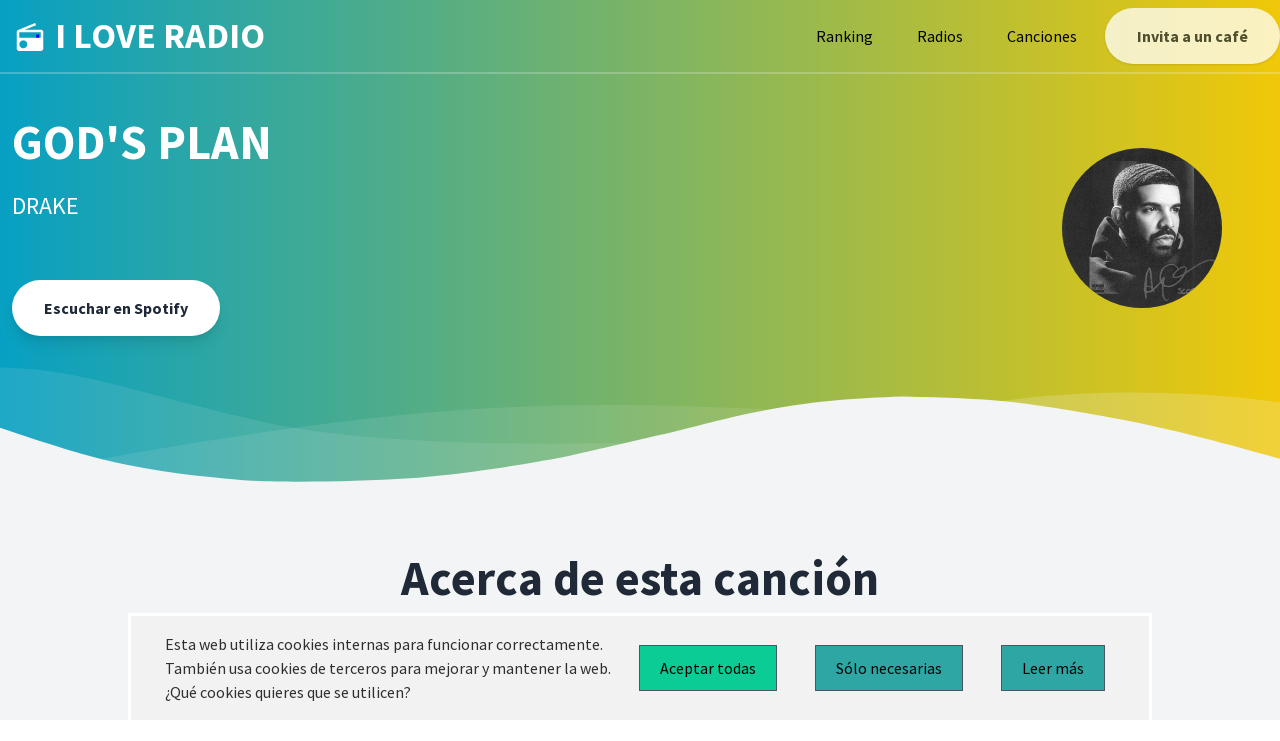

--- FILE ---
content_type: text/html; charset=utf-8
request_url: https://iloveradio.es/songs/god-s-plan-drake
body_size: 7718
content:
<!DOCTYPE html>
<html>
  <head>
    <title>Iloveradio</title>
    <meta name="viewport" content="width=device-width,initial-scale=1">
    <meta name="google-adsense-account" content="ca-pub-5919465706299133">
    <meta name="csrf-param" content="authenticity_token" />
<meta name="csrf-token" content="atCAbJsycKsWgck34MleQgmMBpiX2j_zYgh99ffuCLQSuP-d5VTQ9_4T7-kUxnx6-SrfHWp4q1ond1dkQ1_mhQ" />
    
    <title>iloveradio.es | GOD&#39;S PLAN</title>
<meta name="description" content="Análisis de god&#39;s plan de drake. ¿Cuantas veces ha sonado? ¿En qué emisoras ha sonado?">
<meta name="keywords" content="god&#39;s plan, drake radio, emisoras, canciones, música, ranking">
<link rel="canonical" href="http://iloveradio.es/songs/god-s-plan-drake">
<link rel="image_src" href="https://i.scdn.co/image/ab67616d00001e02f907de96b9a4fbc04accc0d5">
<meta name="twitter:site_name" content="iloveradio.es">
<meta name="twitter:site" content="@iloveradio_es">
<meta name="twitter:card" content="summary_large_image">
<meta name="twitter:description" content="Descubre todo sobre GOD&#39;S PLAN de DRAKE.">
<meta name="twitter:image" content="https://i.scdn.co/image/ab67616d00001e02f907de96b9a4fbc04accc0d5">
<meta name="image" content="https://i.scdn.co/image/ab67616d00001e02f907de96b9a4fbc04accc0d5">
    <link rel="icon" type="image/x-icon" href="/assets/favico-a257be6d1ba795bf7819c93d2622e3d43a36a9443dc599db7ccecc1baa13f5fe.ico" />
    <link rel="stylesheet" href="/assets/tailwind-28fa5cea3d5d95f470646687609fb756137f91c14df90d718fd0ba476b50f809.css" data-turbo-track="reload" />
<link rel="stylesheet" href="/assets/inter-font-8c3e82affb176f4bca9616b838d906343d1251adc8408efe02cf2b1e4fcf2bc4.css" data-turbo-track="reload" />
    <link rel="stylesheet" href="/assets/application-6f7538a6c0e20201c6f444d549f2e52e2a4d258f2f95bb5fe1f786c68b26d780.css" data-turbo-track="reload" />
    <link rel="stylesheet" href="https://unpkg.com/@themesberg/flowbite@1.2.0/dist/flowbite.min.css" />
    <link href="https://fonts.googleapis.com/css?family=Source+Sans+Pro:400,700" rel="stylesheet" />
    <!-- Define your gradient here - use online tools to find a gradient matching your branding-->
    <style>
      .gradient {
        background: linear-gradient(90deg, #07A0C3 0%, #F0C808 100%);
      }
    </style>
    <script type="importmap" data-turbo-track="reload">{
  "imports": {
    "application": "/assets/application-a0f22565a1af142412d22b89c56448f396ff7fc2b828fd5dd9ba6831e4e8f843.js",
    "@hotwired/turbo-rails": "/assets/turbo.min-305f0d205866ac9fc3667580728220ae0c3b499e5f15df7c4daaeee4d03b5ac1.js",
    "@hotwired/stimulus": "https://ga.jspm.io/npm:@hotwired/stimulus@3.0.1/dist/stimulus.js",
    "@hotwired/stimulus-loading": "/assets/stimulus-loading-685d40a0b68f785d3cdbab1c0f3575320497462e335c4a63b8de40a355d883c0.js",
    "@themesberg/tailwind-datepicker/Datepicker": "https://cdn.jsdelivr.net/npm/@themesberg/tailwind-datepicker@1.1.0/js/main.js",
    "stimulus-chartjs": "https://ga.jspm.io/npm:stimulus-chartjs@4.0.0/dist/stimulus-chartjs.es.js",
    "chart.js/auto": "https://ga.jspm.io/npm:chart.js@3.7.0/auto/auto.esm.js",
    "controllers/application": "/assets/controllers/application-363b8977de9814abbce6266b5b0eaec7673d7575c3dd26ecff82c7a7f3a724f3.js",
    "controllers/button_link_controller": "/assets/controllers/button_link_controller-4f24753fa234a67f7d41b7dbcf76309a99c807afa9a58def7b51834ee284a84a.js",
    "controllers/chart_played_songs_at_one_time_controller": "/assets/controllers/chart_played_songs_at_one_time_controller-0d3f778c2764296f76412bdc645acf22f3430c1ec87bfc255ad1dfa59abb5cb8.js",
    "controllers/chart_played_songs_by_station_count_controller": "/assets/controllers/chart_played_songs_by_station_count_controller-ccabe1f62345a93f20bf2c5f088c8b330afe611edcdb3e59428c1fbfb21ceb6e.js",
    "controllers/datepicker_controller": "/assets/controllers/datepicker_controller-7242496f6d755a9572b6e0d81eb27c1a25eca1e360c0c86e4dbe7f1af39559e7.js",
    "controllers/donate_controller": "/assets/controllers/donate_controller-55b7f35f56254c36b9a257e07c673cac1e34c4a38af8beb3284dd69820dee07d.js",
    "controllers/hello_controller": "/assets/controllers/hello_controller-549135e8e7c683a538c3d6d517339ba470fcfb79d62f738a0a089ba41851a554.js",
    "controllers": "/assets/controllers/index-2db729dddcc5b979110e98de4b6720f83f91a123172e87281d5a58410fc43806.js",
    "controllers/songs_controller": "/assets/controllers/songs_controller-364cd485b000a2c67bed33a446e7c7876fbfdcdcc3dc51b777863ece1113ee15.js",
    "controllers/table_tr_controller": "/assets/controllers/table_tr_controller-2fda4aea0d86827315282fa6d594e196c6510a56bfd1ffe9c83ec04ce817af42.js"
  }
}</script>
<link rel="modulepreload" href="/assets/application-a0f22565a1af142412d22b89c56448f396ff7fc2b828fd5dd9ba6831e4e8f843.js">
<link rel="modulepreload" href="/assets/turbo.min-305f0d205866ac9fc3667580728220ae0c3b499e5f15df7c4daaeee4d03b5ac1.js">
<link rel="modulepreload" href="/assets/stimulus-loading-685d40a0b68f785d3cdbab1c0f3575320497462e335c4a63b8de40a355d883c0.js">
<script src="/assets/es-module-shims.min-6982885c6ce151b17d1d2841985042ce58e1b94af5dc14ab8268b3d02e7de3d6.js" async="async" data-turbo-track="reload"></script>
<script type="module">import "application"</script>
    <!-- Global site tag (gtag.js) - Google Analytics -->
<script async src="https://www.googletagmanager.com/gtag/js?id=G-7K9B37NP0D"></script>
<script>
  window.dataLayer = window.dataLayer || [];
  function gtag(){dataLayer.push(arguments);}
  gtag('js', new Date());

  gtag('config', 'G-7K9B37NP0D');
</script>

    <script src="https://cdn.jsdelivr.net/npm/js-cookie@2/src/js.cookie.min.js"></script>
    <!-- Intersitial add -->
    <script async="async" data-cfasync="false" src="//thubanoa.com/1?z=7846739"></script>

    <!-- Multistatical add -->
    <script async="async" data-cfasync="false" src="//thubanoa.com/1?z=7846739"></script>
  </head>

  <body  class="leading-normal tracking-normal text-white gradient" style="font-family: 'Source Sans Pro', sans-serif;">
    <!--Nav-->
<nav id="header" class="fixed w-full z-30 top-0 text-white">
  <div class="w-full container mx-auto flex flex-wrap items-center justify-between mt-0 py-2">
    <div class="pl-4 flex items-center">
      <a class="toggleColour text-white no-underline hover:no-underline font-bold text-2xl lg:text-4xl" href="/">
        <!--Icon from: http://www.potlabicons.com/ -->
        <svg class="h-8 fill-current inline" xmlns="http://www.w3.org/2000/svg" viewBox="0 0 512.005 512.005">
          <path d=" M 394.667 106.667 L 145.173 106.667 L 321.493 35.52 L 306.773 0 L 37.013 109.867 C 21.546 115.947 10.666 131.52 10.666 149.334 L 10.666 405.334 C 10.667 428.907 29.76 448 53.333 448 L 394.666 448 C 418.239 448 437.333 428.907 437.333 405.333 L 437.333 149.333 C 437.333 125.76 418.24 106.667 394.667 106.667 Z  M 117.333 405.333 C 82.026 405.333 53.333 376.64 53.333 341.333 C 53.333 306.026 82.026 277.333 117.333 277.333 C 152.64 277.333 181.333 306.026 181.333 341.333 C 181.333 376.64 152.64 405.333 117.333 405.333 Z  M 394.667 234.667 L 53.333 234.667 L 53.333 149.334 L 394.666 149.334 L 394.666 234.667 L 394.667 234.667 Z "/>
          <rect class="rad-modular" x="322" y="186" width="49" height="49" fill="blue" />
        </svg>
        I LOVE RADIO
      </a>
    </div>
    <div class="block lg:hidden pr-4">
      <button id="nav-toggle" class="flex items-center p-1 text-pink-800 hover:text-gray-900 focus:outline-none focus:shadow-outline transform transition hover:scale-105 duration-300 ease-in-out">
        <svg class="fill-current h-6 w-6" viewBox="0 0 20 20" xmlns="http://www.w3.org/2000/svg">
          <title>Menu</title>
          <path d="M0 3h20v2H0V3zm0 6h20v2H0V9zm0 6h20v2H0v-2z" />
        </svg>
      </button>
    </div>
    <div class="w-full flex-grow lg:flex lg:items-center lg:w-auto hidden mt-2 lg:mt-0 bg-white lg:bg-transparent text-black p-4 lg:p-0 z-20" id="nav-content">
      <ul class="list-reset lg:flex justify-end flex-1 items-center">
        <li class="mr-3">
          <a class="inline-block text-black no-underline hover:text-gray-800 hover:text-underline py-2 px-4" href="/ranking">Ranking</a>
        </li>
        <li class="mr-3">
          <a class="inline-block text-black no-underline hover:text-gray-800 hover:text-underline py-2 px-4" href="/stations">Radios</a>
        </li>
        <li class="mr-3">
          <a class="inline-block text-black no-underline hover:text-gray-800 hover:text-underline py-2 px-4" href="/songs">Canciones</a>
        </li>
      </ul>
      <button data-controller="donate" data-action="click->donate#go"
        id="navAction"
        class="mx-auto lg:mx-0 hover:underline bg-white text-gray-800 font-bold rounded-full mt-4 lg:mt-0 py-4 px-8 shadow opacity-75 focus:outline-none focus:shadow-outline transform transition hover:scale-105 duration-300 ease-in-out"
      >
        Invita a un café
      </button>
    </div>
  </div>
  <hr class="border-b border-gray-100 opacity-25 my-0 py-0" />
</nav>
<script>
  var scrollpos = window.scrollY;
  var header = document.getElementById("header");
  var navcontent = document.getElementById("nav-content");
  var navaction = document.getElementById("navAction");
  var brandname = document.getElementById("brandname");
  var toToggle = document.querySelectorAll(".toggleColour");

  document.addEventListener("scroll", function () {
    /*Apply classes for slide in bar*/
    scrollpos = window.scrollY;

    if (scrollpos > 10) {
      header.classList.add("bg-white");
      navaction.classList.remove("bg-white");
      navaction.classList.add("gradient");
      navaction.classList.remove("text-gray-800");
      navaction.classList.add("text-white");
      //Use to switch toggleColour colours
      for (var i = 0; i < toToggle.length; i++) {
        toToggle[i].classList.add("text-gray-800");
        toToggle[i].classList.remove("text-white");
      }
      header.classList.add("shadow");
      navcontent.classList.remove("bg-gray-100");
      navcontent.classList.add("bg-white");
    } else {
      header.classList.remove("bg-white");
      navaction.classList.remove("gradient");
      navaction.classList.add("bg-white");
      navaction.classList.remove("text-white");
      navaction.classList.add("text-gray-800");
      //Use to switch toggleColour colours
      for (var i = 0; i < toToggle.length; i++) {
        toToggle[i].classList.add("text-white");
        toToggle[i].classList.remove("text-gray-800");
      }

      header.classList.remove("shadow");
      navcontent.classList.remove("bg-white");
      navcontent.classList.add("bg-gray-100");
    }
  });
</script>
<script>
  /*Toggle dropdown list*/
  /*https://gist.github.com/slavapas/593e8e50cf4cc16ac972afcbad4f70c8*/

  var navMenuDiv = document.getElementById("nav-content");
  var navMenu = document.getElementById("nav-toggle");

  document.onclick = check;
  function check(e) {
    var target = (e && e.target) || (event && event.srcElement);

    //Nav Menu
    if (!checkParent(target, navMenuDiv)) {
      // click NOT on the menu
      if (checkParent(target, navMenu)) {
        // click on the link
        if (navMenuDiv.classList.contains("hidden")) {
          navMenuDiv.classList.remove("hidden");
        } else {
          navMenuDiv.classList.add("hidden");
        }
      } else {
        // click both outside link and outside menu, hide menu
        navMenuDiv.classList.add("hidden");
      }
    }
  }
  function checkParent(t, elm) {
    while (t.parentNode) {
      if (t == elm) {
        return true;
      }
      t = t.parentNode;
    }
    return false;
  }
</script>
    
<div class="pt-24">
  <div class="container px-3 mx-auto flex flex-wrap flex-col md:flex-row items-center">
    <!--Left Col-->
    <div class="flex flex-col w-full md:w-4/5 justify-center items-start text-center md:text-left">
      <p class="uppercase tracking-loose w-full">
        
      </p>
      <h1 class="my-4 w-full text-5xl font-bold leading-tight">
        GOD&#39;S PLAN
      </h1>
      <p class="leading-normal w-full text-2xl mb-8">
        DRAKE
      </p>
        <p class="w-full">
          <button data-controller="button-link" data-action="click->button-link#go"
            data-button-link-link="https://open.spotify.com/track/6DCZcSspjsKoFjzjrWoCdn"
            class="mx-auto lg:mx-0 hover:underline bg-white text-gray-800 font-bold rounded-full
                  my-6 py-4 px-8 shadow-lg focus:outline-none focus:shadow-outline transform
                  transition hover:scale-105 duration-300 ease-in-out">
            Escuchar en Spotify
          </button>
      </p>
    </div>
    <!--Right Col-->
    <div class="w-full md:w-1/5 py-6 text-center">
        <turbo-frame id="logo_song" src="/api/v1/queries/logo_for_song?id=432&amp;size=40">
          <img class="h-40 w-40 rounded-full" src="/assets/undefined_logo-50a3f3bb501bf7d80fb7febb4ffc0b89d0356eb3a87eb05e96d9e4d456db390f.png" />
</turbo-frame>      </p>
    </div>
  </div>
</div>
<div class="relative -mt-8 lg:-mt-8">
  <svg viewBox="0 0 1428 174" version="1.1" xmlns="http://www.w3.org/2000/svg" xmlns:xlink="http://www.w3.org/1999/xlink">
    <g stroke="none" stroke-width="1" fill="none" fill-rule="evenodd">
      <g transform="translate(-2.000000, 44.000000)" fill="#f3f4f6" fill-rule="nonzero">
        <path d="M0,0 C90.7283404,0.927527913 147.912752,27.187927 291.910178,59.9119003 C387.908462,81.7278826 543.605069,89.334785 759,82.7326078 C469.336065,156.254352 216.336065,153.6679 0,74.9732496" opacity="0.100000001"></path>
        <path
          d="M100,104.708498 C277.413333,72.2345949 426.147877,52.5246657 546.203633,45.5787101 C666.259389,38.6327546 810.524845,41.7979068 979,55.0741668 C931.069965,56.122511 810.303266,74.8455141 616.699903,111.243176 C423.096539,147.640838 250.863238,145.462612 100,104.708498 Z"
          opacity="0.100000001"
        ></path>
        <path d="M1046,51.6521276 C1130.83045,29.328812 1279.08318,17.607883 1439,40.1656806 L1439,120 C1271.17211,77.9435312 1140.17211,55.1609071 1046,51.6521276 Z" id="Path-4" opacity="0.200000003"></path>
      </g>
      <g transform="translate(-4.000000, 76.000000)" fill="#f3f4f6" fill-rule="nonzero">
        <path
          d="M0.457,34.035 C57.086,53.198 98.208,65.809 123.822,71.865 C181.454,85.495 234.295,90.29 272.033,93.459 C311.355,96.759 396.635,95.801 461.025,91.663 C486.76,90.01 518.727,86.372 556.926,80.752 C595.747,74.596 622.372,70.008 636.799,66.991 C663.913,61.324 712.501,49.503 727.605,46.128 C780.47,34.317 818.839,22.532 856.324,15.904 C922.689,4.169 955.676,2.522 1011.185,0.432 C1060.705,1.477 1097.39,3.129 1121.236,5.387 C1161.703,9.219 1208.621,17.821 1235.4,22.304 C1285.855,30.748 1354.351,47.432 1440.886,72.354 L1441.191,104.352 L1.121,104.031 L0.457,34.035 Z"
        ></path>
      </g>
    </g>
  </svg>
</div>

<section class="bg-gray-100 border-b py-8">
  <div class="container max-w-5xl mx-auto m-8">
    <h1 class="w-full my-2 text-5xl font-bold leading-tight text-center text-gray-800">
      Acerca de esta canción
    </h1>
    <div class="w-full mb-4">
      <turbo-frame loading="lazy" id="played_songs_at_one_time_chart" src="/api/v1/queries/played_songs_at_one_time?song_id=432">
        Cargando...
</turbo-frame>    </div>

    <div class="w-full mb-4">
      <turbo-frame loading="lazy" id="played_songs_by_station_count_chart" src="/api/v1/queries/played_songs_by_station_count?song_id=432">
        Cargando...
</turbo-frame>    </div>
  </div>
</section>
<!-- Change the colour #f8fafc to match the previous section colour -->
<svg class="wave-top" viewBox="0 0 1439 147" version="1.1" xmlns="http://www.w3.org/2000/svg" xmlns:xlink="http://www.w3.org/1999/xlink">
  <g stroke="none" stroke-width="1" fill="none" fill-rule="evenodd">
    <g transform="translate(-1.000000, -14.000000)" fill-rule="nonzero">
      <g class="wave" fill="#f8fafc">
        <path
          d="M1440,84 C1383.555,64.3 1342.555,51.3 1317,45 C1259.5,30.824 1206.707,25.526 1169,22 C1129.711,18.326 1044.426,18.475 980,22 C954.25,23.409 922.25,26.742 884,32 C845.122,37.787 818.455,42.121 804,45 C776.833,50.41 728.136,61.77 713,65 C660.023,76.309 621.544,87.729 584,94 C517.525,105.104 484.525,106.438 429,108 C379.49,106.484 342.823,104.484 319,102 C278.571,97.783 231.737,88.736 205,84 C154.629,75.076 86.296,57.743 0,32 L0,0 L1440,0 L1440,84 Z"
        ></path>
      </g>
      <g transform="translate(1.000000, 15.000000)" fill="#FFFFFF">
        <g transform="translate(719.500000, 68.500000) rotate(-180.000000) translate(-719.500000, -68.500000) ">
          <path d="M0,0 C90.7283404,0.927527913 147.912752,27.187927 291.910178,59.9119003 C387.908462,81.7278826 543.605069,89.334785 759,82.7326078 C469.336065,156.254352 216.336065,153.6679 0,74.9732496" opacity="0.100000001"></path>
          <path
            d="M100,104.708498 C277.413333,72.2345949 426.147877,52.5246657 546.203633,45.5787101 C666.259389,38.6327546 810.524845,41.7979068 979,55.0741668 C931.069965,56.122511 810.303266,74.8455141 616.699903,111.243176 C423.096539,147.640838 250.863238,145.462612 100,104.708498 Z"
            opacity="0.100000001"
          ></path>
          <path d="M1046,51.6521276 C1130.83045,29.328812 1279.08318,17.607883 1439,40.1656806 L1439,120 C1271.17211,77.9435312 1140.17211,55.1609071 1046,51.6521276 Z" opacity="0.200000003"></path>
        </g>
      </g>
    </g>
  </g>
</svg>
<section class="container mx-auto text-center py-6 mb-12">
  <h1 class="w-full my-2 text-5xl font-bold leading-tight text-center text-white">
    ¿Te gusta lo que hacemos?
  </h1>
  <div class="w-full mb-4">
    <div class="h-1 mx-auto bg-white w-1/6 opacity-25 my-0 py-0 rounded-t"></div>
  </div>
  <h3 class="my-4 text-3xl leading-tight">
    Contribuye con nosotros para poder mantener el proyecto
  </h3>
  <button data-controller="donate" data-action="click->donate#go"
  class="mx-auto lg:mx-0 hover:underline bg-white text-gray-800 font-bold rounded-full my-6 py-4 px-8 shadow-lg focus:outline-none focus:shadow-outline transform transition hover:scale-105 duration-300 ease-in-out">
  Invitar a un café
</button>
</section>
    <!--Footer-->
<footer class="bg-white">
  <div class="container mx-auto px-8">
    <div class="w-full flex flex-col md:flex-row py-6">
      <div class="flex-1 mb-6 text-black">
        <p>
          <a class="no-underline hover:no-underline font-bold text-2xl lg:text-4xl" href="#">
            <!--Icon from: http://www.potlabicons.com/ -->
            <svg class="h-8 fill-current inline" xmlns="http://www.w3.org/2000/svg" viewBox="0 0 512.005 512.005">
              <path d=" M 394.667 106.667 L 145.173 106.667 L 321.493 35.52 L 306.773 0 L 37.013 109.867 C 21.546 115.947 10.666 131.52 10.666 149.334 L 10.666 405.334 C 10.667 428.907 29.76 448 53.333 448 L 394.666 448 C 418.239 448 437.333 428.907 437.333 405.333 L 437.333 149.333 C 437.333 125.76 418.24 106.667 394.667 106.667 Z  M 117.333 405.333 C 82.026 405.333 53.333 376.64 53.333 341.333 C 53.333 306.026 82.026 277.333 117.333 277.333 C 152.64 277.333 181.333 306.026 181.333 341.333 C 181.333 376.64 152.64 405.333 117.333 405.333 Z  M 394.667 234.667 L 53.333 234.667 L 53.333 149.334 L 394.666 149.334 L 394.666 234.667 L 394.667 234.667 Z "/>
              <rect class="rad-modular" x="322" y="186" width="49" height="49" fill="blue" />
            </svg>
            I LOVE RADIO
          </a>
        </p>
        <p class="text-xs flex mt-10">
          Desarrollada con &nbsp;<svg xmlns="http://www.w3.org/2000/svg" width="20" height="20" viewBox="0 0 350 350" xmlns:xlink="http://www.w3.org/1999/xlink" class="" data-name="Layer 1">
<g>
	<g id="Artwork_15_">
		<g id="Layer_5_15_">
			<path d="M254.791,33.251c-46.555,0-76.089,51.899-83.079,51.899c-6.111,0-34.438-51.899-83.082-51.899
				c-47.314,0-85.947,39.021-88.476,86.27c-1.426,26.691,7.177,47.001,19.304,65.402c24.222,36.76,130.137,125.248,152.409,125.248
				c22.753,0,127.713-88.17,152.095-125.247c12.154-18.483,20.731-38.711,19.304-65.402
				C340.738,72.272,302.107,33.251,254.791,33.251"/>
		</g>
	</g>
</g>
<g>
</g>
<g>
</g>
<g>
</g>
<g>
</g>
<g>
</g>
<g>
</g>
<g>
</g>
<g>
</g>
<g>
</g>
<g>
</g>
<g>
</g>
<g>
</g>
<g>
</g>
<g>
</g>
<g>
</g>
</svg>
 &nbsp; por &nbsp;<a href="https://about.me/juanmajurado"><b>jmjurado23</b></a> &nbsp;
        </p>
      </div>
      <div class="flex-1">
        <p class="uppercase text-gray-500 md:mb-6">Links</p>
          <li class="mt-2 inline-block mr-2 md:block md:mr-0">
            <a class="no-underline hover:underline text-gray-800 hover:text-pink-500" href="/songs">Canciones</a>
          </li>
          <li class="mt-2 inline-block mr-2 md:block md:mr-0">
            <a class="no-underline hover:underline text-gray-800 hover:text-pink-500" href="/stations">Radios</a>
          </li>
          <li class="mt-2 inline-block mr-2 md:block md:mr-0">
            <a class="no-underline hover:underline text-gray-800 hover:text-pink-500" href="/ranking">Ranking</a>
          </li>
        </ul>
      </div>
      <div class="flex-1">
        <p class="uppercase text-gray-500 md:mb-6">Legal</p>
        <ul class="list-reset mb-6">
          <li class="mt-2 inline-block mr-2 md:block md:mr-0">
            <a class="no-underline hover:underline text-gray-800 hover:text-pink-500" href="/legal">Aviso legal</a>
          </li>
          <li class="mt-2 inline-block mr-2 md:block md:mr-0">
            <a class="no-underline hover:underline text-gray-800 hover:text-pink-500" href="/privacy">Política de privacidad</a>
          </li>
        </ul>
      </div>
      <div class="flex-1">
        <p class="uppercase text-gray-500 md:mb-6">Redes sociales</p>
        <ul class="list-reset mb-6">
          <li class="mt-2 inline-block mr-2 md:block md:mr-0">
            <a href="https://twitter.com/iloveradio_es" class="no-underline hover:underline text-gray-800 hover:text-pink-500" target="_blank">Twitter</a>
          </li>
        </ul>
      </div>
      <div class="flex-1">
        <p class="uppercase text-gray-500 md:mb-6">SOBRE NOSOTROS</p>
        <ul class="list-reset mb-6">
          <li class="mt-2 inline-block mr-2 md:block md:mr-0">
            <a class="no-underline hover:underline text-gray-800 hover:text-pink-500" href="/aboutme">Conócenos</a>
          </li>
          <li class="mt-2 inline-block mr-2 md:block md:mr-0">
            <a href="mail-to:jmjurado23@gmail.com" class="no-underline hover:underline text-gray-800 hover:text-pink-500">Contacto</a>
          </li>
        </ul>
      </div>
    </div>
  </div>
  <!-- <a href="https://www.freepik.com/free-photos-vectors/background" class="text-gray-500">Background vector created by freepik - www.freepik.com</a> -->
</footer>

  </body>
    	<div id="cookies-bar" class="cookies-bar">
	<p>
		Esta web utiliza cookies internas para funcionar correctamente.
		<br>
		También usa cookies de terceros
		para mejorar y mantener la web.
		<br>
		¿Qué cookies quieres que se utilicen?
	</p>

	<a class="btn accept" href="http://iloveradio.es/songs/god-s-plan-drake">Aceptar todas</a>
	<a class="btn reject" href="http://iloveradio.es/songs/god-s-plan-drake">Sólo necesarias</a>
	<a class="btn reject" href="/privacy">Leer más</a>
</div>
</html>


--- FILE ---
content_type: text/html; charset=utf-8
request_url: https://iloveradio.es/api/v1/queries/logo_for_song?id=432&size=40
body_size: -14
content:
<turbo-frame id="logo_song">
    <img class="h-40 w-40 rounded-full mx-auto" src="https://i.scdn.co/image/ab67616d00001e02f907de96b9a4fbc04accc0d5" alt="">
</turbo-frame>


--- FILE ---
content_type: text/html; charset=utf-8
request_url: https://iloveradio.es/api/v1/queries/played_songs_by_station_count?song_id=432
body_size: 767
content:
<turbo-frame id="played_songs_by_station_count_chart">
 <div class="w-full mb-4">
   <!-- Barra -->
   <div class="h-1 mx-auto gradient w-64 opacity-25 my-0 py-0 rounded-t mb-10 mt-10"></div>
   <!-- Filters -->
   <form data-controller="datepicker" data-datepicker-target="form" action="/api/v1/queries/played_songs_by_station_count" accept-charset="UTF-8" method="get">
     <div class="flex">
       <div class="relative w-1/2 p-8">
         <div class="flex absolute inset-y-8 left-8 items-center pl-3 pointer-events-none">
           <svg class="w-5 h-5 text-gray-500 dark:text-gray-400" fill="currentColor" viewBox="0 0 20 20" xmlns="http://www.w3.org/2000/svg"><path fill-rule="evenodd" d="M6 2a1 1 0 00-1 1v1H4a2 2 0 00-2 2v10a2 2 0 002 2h12a2 2 0 002-2V6a2 2 0 00-2-2h-1V3a1 1 0 10-2 0v1H7V3a1 1 0 00-1-1zm0 5a1 1 0 000 2h8a1 1 0 100-2H6z" clip-rule="evenodd"></path></svg>
         </div>
         <input value="432" autocomplete="off" type="hidden" name="song_id" id="song_id" />
         <input data-action="changeDate->datepicker#search" autocomplete="off" data-datepicker-target="date"
               datepicker value="19/12/2025" type="text" name="from_date" id="from_date"
               class="bg-gray-50 border border-gray-300 text-gray-900 sm:text-sm rounded-lg
                       focus:ring-blue-500 focus:border-blue-500 block w-full pl-10 p-2.5 dark:bg-gray-700
                       dark:border-gray-600 dark:placeholder-gray-400 dark:text-white dark:focus:ring-blue-500
                       dark:focus:border-blue-500"
               placeholder="Seleccione fecha desde" >
       </div>
       <div class="relative w-1/2 p-8">
         <div class="flex absolute inset-y-8 left-8 items-center pl-3 pointer-events-none">
           <svg class="w-5 h-5 text-gray-500 dark:text-gray-400" fill="currentColor" viewBox="0 0 20 20" xmlns="http://www.w3.org/2000/svg"><path fill-rule="evenodd" d="M6 2a1 1 0 00-1 1v1H4a2 2 0 00-2 2v10a2 2 0 002 2h12a2 2 0 002-2V6a2 2 0 00-2-2h-1V3a1 1 0 10-2 0v1H7V3a1 1 0 00-1-1zm0 5a1 1 0 000 2h8a1 1 0 100-2H6z" clip-rule="evenodd"></path></svg>
         </div>
         <input value="432" autocomplete="off" type="hidden" name="song_id" id="song_id" />
         <input data-action="changeDate->datepicker#search" autocomplete="off" data-datepicker-target="date"
               datepicker value="19/01/2026" type="text" name="to_date" id="to_date"
               class="bg-gray-50 border border-gray-300 text-gray-900 sm:text-sm rounded-lg
                       focus:ring-blue-500 focus:border-blue-500 block w-full pl-10 p-2.5 dark:bg-gray-700
                       dark:border-gray-600 dark:placeholder-gray-400 dark:text-white dark:focus:ring-blue-500
                       dark:focus:border-blue-500"
               placeholder="Seleccione fecha hasta" >
       </div>
     </div>
</form> </div>
 <canvas
   data-controller="chart-played-songs-by-station-count"
   data-chart-played-songs-by-station-count-chartdata="[]"
   data-chart-played-songs-by-station-count-fromdate="19/12/2025"
   data-chart-played-songs-by-station-count-todate="19/01/2026"
 ></canvas>
</turbo_frame>


--- FILE ---
content_type: text/html; charset=utf-8
request_url: https://iloveradio.es/api/v1/queries/played_songs_at_one_time?song_id=432
body_size: 767
content:
<turbo-frame id="played_songs_at_one_time_chart">
  <div class="w-full mb-4">
    <!-- Barra -->
    <div class="h-1 mx-auto gradient w-64 opacity-25 my-0 py-0 rounded-t mb-10"></div>
    <!-- Filters -->
    <form data-controller="datepicker" data-datepicker-target="form" action="/api/v1/queries/played_songs_at_one_time" accept-charset="UTF-8" method="get">
      <div class="flex">
        <div class="relative w-1/2 p-8">
          <div class="flex absolute inset-y-8 left-8 items-center pl-3 pointer-events-none">
            <svg class="w-5 h-5 text-gray-500 dark:text-gray-400" fill="currentColor" viewBox="0 0 20 20" xmlns="http://www.w3.org/2000/svg"><path fill-rule="evenodd" d="M6 2a1 1 0 00-1 1v1H4a2 2 0 00-2 2v10a2 2 0 002 2h12a2 2 0 002-2V6a2 2 0 00-2-2h-1V3a1 1 0 10-2 0v1H7V3a1 1 0 00-1-1zm0 5a1 1 0 000 2h8a1 1 0 100-2H6z" clip-rule="evenodd"></path></svg>
          </div>
          <input value="432" autocomplete="off" type="hidden" name="song_id" id="song_id" />
          <input data-action="changeDate->datepicker#search" autocomplete="off" data-datepicker-target="date"
                datepicker value="19/12/2025" type="text" name="from_date" id="from_date"
                class="bg-gray-50 border border-gray-300 text-gray-900 sm:text-sm rounded-lg
                        focus:ring-blue-500 focus:border-blue-500 block w-full pl-10 p-2.5 dark:bg-gray-700
                        dark:border-gray-600 dark:placeholder-gray-400 dark:text-white dark:focus:ring-blue-500
                        dark:focus:border-blue-500"
                placeholder="Seleccione fecha desde" >
        </div>
        <div class="relative w-1/2 p-8">
          <div class="flex absolute inset-y-8 left-8 items-center pl-3 pointer-events-none">
            <svg class="w-5 h-5 text-gray-500 dark:text-gray-400" fill="currentColor" viewBox="0 0 20 20" xmlns="http://www.w3.org/2000/svg"><path fill-rule="evenodd" d="M6 2a1 1 0 00-1 1v1H4a2 2 0 00-2 2v10a2 2 0 002 2h12a2 2 0 002-2V6a2 2 0 00-2-2h-1V3a1 1 0 10-2 0v1H7V3a1 1 0 00-1-1zm0 5a1 1 0 000 2h8a1 1 0 100-2H6z" clip-rule="evenodd"></path></svg>
          </div>
          <input value="432" autocomplete="off" type="hidden" name="song_id" id="song_id" />
          <input data-action="changeDate->datepicker#search" autocomplete="off" data-datepicker-target="date"
                datepicker value="19/01/2026" type="text" name="to_date" id="to_date"
                class="bg-gray-50 border border-gray-300 text-gray-900 sm:text-sm rounded-lg
                        focus:ring-blue-500 focus:border-blue-500 block w-full pl-10 p-2.5 dark:bg-gray-700
                        dark:border-gray-600 dark:placeholder-gray-400 dark:text-white dark:focus:ring-blue-500
                        dark:focus:border-blue-500"
                placeholder="Seleccione fecha hasta" >
        </div>
      </div>
</form>  </div>
  <canvas
    data-controller="chart-played-songs-at-one-time"
    data-chart-played-songs-at-one-time-chartdata="[]"
    data-chart-played-songs-at-one-time-fromdate="19/12/2025"
    data-chart-played-songs-at-one-time-todate="19/01/2026"
    data-chart-played-songs-at-one-time-range="day"
  ></canvas>
</turbo-frame>


--- FILE ---
content_type: application/javascript; charset=utf-8
request_url: https://cdn.jsdelivr.net/npm/@themesberg/tailwind-datepicker@1.1.0/js/options/defaultOptions.js
body_size: 11
content:
// config options updatable by setOptions() and their default values
const defaultOptions = {
  autohide: false,
  beforeShowDay: null,
  beforeShowDecade: null,
  beforeShowMonth: null,
  beforeShowYear: null,
  calendarWeeks: false,
  clearBtn: false,
  dateDelimiter: ',',
  datesDisabled: [],
  daysOfWeekDisabled: [],
  daysOfWeekHighlighted: [],
  defaultViewDate: undefined, // placeholder, defaults to today() by the program
  disableTouchKeyboard: false,
  format: 'mm/dd/yyyy',
  language: 'en',
  maxDate: null,
  maxNumberOfDates: 1,
  maxView: 3,
  minDate: null,
  nextArrow: '<svg class="w-4 h-4" fill="currentColor" viewBox="0 0 20 20" xmlns="http://www.w3.org/2000/svg"><path fill-rule="evenodd" d="M12.293 5.293a1 1 0 011.414 0l4 4a1 1 0 010 1.414l-4 4a1 1 0 01-1.414-1.414L14.586 11H3a1 1 0 110-2h11.586l-2.293-2.293a1 1 0 010-1.414z" clip-rule="evenodd"></path></svg>',
  orientation: 'auto',
  pickLevel: 0,
  prevArrow: '<svg class="w-4 h-4" fill="currentColor" viewBox="0 0 20 20" xmlns="http://www.w3.org/2000/svg"><path fill-rule="evenodd" d="M9.707 16.707a1 1 0 01-1.414 0l-6-6a1 1 0 010-1.414l6-6a1 1 0 011.414 1.414L5.414 9H17a1 1 0 110 2H5.414l4.293 4.293a1 1 0 010 1.414z" clip-rule="evenodd"></path></svg>',
  showDaysOfWeek: true,
  showOnClick: true,
  showOnFocus: true,
  startView: 0,
  title: '',
  todayBtn: false,
  todayBtnMode: 0,
  todayHighlight: false,
  updateOnBlur: true,
  weekStart: 0,
};

export default defaultOptions;


--- FILE ---
content_type: application/javascript; charset=utf-8
request_url: https://ga.jspm.io/npm:chart.js@3.7.0/_/a92b8619.js
body_size: 14108
content:
function fontString(t,e,n){return e+" "+t+"px "+n}const t=function(){return"undefined"===typeof window?function(t){return t()}:window.requestAnimationFrame}();function throttled(e,n,o){const r=o||(t=>Array.prototype.slice.call(t));let s=false;let a=[];return function(...o){a=r(o);if(!s){s=true;t.call(window,(()=>{s=false;e.apply(n,a)}))}}}function debounce(t,e){let n;return function(...o){if(e){clearTimeout(n);n=setTimeout(t,e,o)}else t.apply(this,o);return e}}const _toLeftRightCenter=t=>"start"===t?"left":"end"===t?"right":"center";const _alignStartEnd=(t,e,n)=>"start"===t?e:"end"===t?n:(e+n)/2;const _textX=(t,e,n,o)=>{const r=o?"left":"right";return t===r?n:"center"===t?(e+n)/2:e};function noop(){}const e=function(){let t=0;return function(){return t++}}();function isNullOrUndef(t){return null===t||"undefined"===typeof t}function isArray(t){if(Array.isArray&&Array.isArray(t))return true;const e=Object.prototype.toString.call(t);return"[object"===e.substr(0,7)&&"Array]"===e.substr(-6)}function isObject(t){return null!==t&&"[object Object]"===Object.prototype.toString.call(t)}const isNumberFinite=t=>("number"===typeof t||t instanceof Number)&&isFinite(+t);function finiteOrDefault(t,e){return isNumberFinite(t)?t:e}function valueOrDefault(t,e){return"undefined"===typeof t?e:t}const toPercentage=(t,e)=>"string"===typeof t&&t.endsWith("%")?parseFloat(t)/100:t/e;const toDimension=(t,e)=>"string"===typeof t&&t.endsWith("%")?parseFloat(t)/100*e:+t;function callback(t,e,n){if(t&&"function"===typeof t.call)return t.apply(n,e)}function each(t,e,n,o){let r,s,a;if(isArray(t)){s=t.length;if(o)for(r=s-1;r>=0;r--)e.call(n,t[r],r);else for(r=0;r<s;r++)e.call(n,t[r],r)}else if(isObject(t)){a=Object.keys(t);s=a.length;for(r=0;r<s;r++)e.call(n,t[a[r]],a[r])}}function _elementsEqual(t,e){let n,o,r,s;if(!t||!e||t.length!==e.length)return false;for(n=0,o=t.length;n<o;++n){r=t[n];s=e[n];if(r.datasetIndex!==s.datasetIndex||r.index!==s.index)return false}return true}function clone$1(t){if(isArray(t))return t.map(clone$1);if(isObject(t)){const e=Object.create(null);const n=Object.keys(t);const o=n.length;let r=0;for(;r<o;++r)e[n[r]]=clone$1(t[n[r]]);return e}return t}function isValidKey(t){return-1===["__proto__","prototype","constructor"].indexOf(t)}function _merger(t,e,n,o){if(!isValidKey(t))return;const r=e[t];const s=n[t];isObject(r)&&isObject(s)?merge(r,s,o):e[t]=clone$1(s)}function merge(t,e,n){const o=isArray(e)?e:[e];const r=o.length;if(!isObject(t))return t;n=n||{};const s=n.merger||_merger;for(let a=0;a<r;++a){e=o[a];if(!isObject(e))continue;const r=Object.keys(e);for(let o=0,a=r.length;o<a;++o)s(r[o],t,e,n)}return t}function mergeIf(t,e){return merge(t,e,{merger:_mergerIf})}function _mergerIf(t,e,n){if(!isValidKey(t))return;const o=e[t];const r=n[t];isObject(o)&&isObject(r)?mergeIf(o,r):Object.prototype.hasOwnProperty.call(e,t)||(e[t]=clone$1(r))}function _deprecated(t,e,n,o){void 0!==e&&console.warn(t+': "'+n+'" is deprecated. Please use "'+o+'" instead')}const n="";const o=".";function indexOfDotOrLength(t,e){const n=t.indexOf(o,e);return-1===n?t.length:n}function resolveObjectKey(t,e){if(e===n)return t;let o=0;let r=indexOfDotOrLength(e,o);while(t&&r>o){t=t[e.substr(o,r-o)];o=r+1;r=indexOfDotOrLength(e,o)}return t}function _capitalize(t){return t.charAt(0).toUpperCase()+t.slice(1)}const defined=t=>"undefined"!==typeof t;const isFunction=t=>"function"===typeof t;const setsEqual=(t,e)=>{if(t.size!==e.size)return false;for(const n of t)if(!e.has(n))return false;return true};function _isClickEvent(t){return"mouseup"===t.type||"click"===t.type||"contextmenu"===t.type}const r=Math.PI;const s=2*r;const a=s+r;const i=Number.POSITIVE_INFINITY;const c=r/180;const l=r/2;const u=r/4;const h=2*r/3;const d=Math.log10;const g=Math.sign;function niceNum(t){const e=Math.round(t);t=almostEquals(t,e,t/1e3)?e:t;const n=Math.pow(10,Math.floor(d(t)));const o=t/n;const r=o<=1?1:o<=2?2:o<=5?5:10;return r*n}function _factorize(t){const e=[];const n=Math.sqrt(t);let o;for(o=1;o<n;o++)if(t%o===0){e.push(o);e.push(t/o)}n===(0|n)&&e.push(n);e.sort(((t,e)=>t-e)).pop();return e}function isNumber(t){return!isNaN(parseFloat(t))&&isFinite(t)}function almostEquals(t,e,n){return Math.abs(t-e)<n}function almostWhole(t,e){const n=Math.round(t);return n-e<=t&&n+e>=t}function _setMinAndMaxByKey(t,e,n){let o,r,s;for(o=0,r=t.length;o<r;o++){s=t[o][n];if(!isNaN(s)){e.min=Math.min(e.min,s);e.max=Math.max(e.max,s)}}}function toRadians(t){return t*(r/180)}function toDegrees(t){return t*(180/r)}function _decimalPlaces(t){if(!isNumberFinite(t))return;let e=1;let n=0;while(Math.round(t*e)/e!==t){e*=10;n++}return n}function getAngleFromPoint(t,e){const n=e.x-t.x;const o=e.y-t.y;const a=Math.sqrt(n*n+o*o);let i=Math.atan2(o,n);i<-.5*r&&(i+=s);return{angle:i,distance:a}}function distanceBetweenPoints(t,e){return Math.sqrt(Math.pow(e.x-t.x,2)+Math.pow(e.y-t.y,2))}function _angleDiff(t,e){return(t-e+a)%s-r}function _normalizeAngle(t){return(t%s+s)%s}function _angleBetween(t,e,n,o){const r=_normalizeAngle(t);const s=_normalizeAngle(e);const a=_normalizeAngle(n);const i=_normalizeAngle(s-r);const c=_normalizeAngle(a-r);const l=_normalizeAngle(r-s);const u=_normalizeAngle(r-a);return r===s||r===a||o&&s===a||i>c&&l<u}function _limitValue(t,e,n){return Math.max(e,Math.min(n,t))}function _int16Range(t){return _limitValue(t,-32768,32767)}function _isBetween(t,e,n,o=1e-6){return t>=Math.min(e,n)-o&&t<=Math.max(e,n)+o}const atEdge=t=>0===t||1===t;const elasticIn=(t,e,n)=>-Math.pow(2,10*(t-=1))*Math.sin((t-e)*s/n);const elasticOut=(t,e,n)=>Math.pow(2,-10*t)*Math.sin((t-e)*s/n)+1;const p={linear:t=>t,easeInQuad:t=>t*t,easeOutQuad:t=>-t*(t-2),easeInOutQuad:t=>(t/=.5)<1?.5*t*t:-.5*(--t*(t-2)-1),easeInCubic:t=>t*t*t,easeOutCubic:t=>(t-=1)*t*t+1,easeInOutCubic:t=>(t/=.5)<1?.5*t*t*t:.5*((t-=2)*t*t+2),easeInQuart:t=>t*t*t*t,easeOutQuart:t=>-((t-=1)*t*t*t-1),easeInOutQuart:t=>(t/=.5)<1?.5*t*t*t*t:-.5*((t-=2)*t*t*t-2),easeInQuint:t=>t*t*t*t*t,easeOutQuint:t=>(t-=1)*t*t*t*t+1,easeInOutQuint:t=>(t/=.5)<1?.5*t*t*t*t*t:.5*((t-=2)*t*t*t*t+2),easeInSine:t=>1-Math.cos(t*l),easeOutSine:t=>Math.sin(t*l),easeInOutSine:t=>-.5*(Math.cos(r*t)-1),easeInExpo:t=>0===t?0:Math.pow(2,10*(t-1)),easeOutExpo:t=>1===t?1:1-Math.pow(2,-10*t),easeInOutExpo:t=>atEdge(t)?t:t<.5?.5*Math.pow(2,10*(2*t-1)):.5*(2-Math.pow(2,-10*(2*t-1))),easeInCirc:t=>t>=1?t:-(Math.sqrt(1-t*t)-1),easeOutCirc:t=>Math.sqrt(1-(t-=1)*t),easeInOutCirc:t=>(t/=.5)<1?-.5*(Math.sqrt(1-t*t)-1):.5*(Math.sqrt(1-(t-=2)*t)+1),easeInElastic:t=>atEdge(t)?t:elasticIn(t,.075,.3),easeOutElastic:t=>atEdge(t)?t:elasticOut(t,.075,.3),easeInOutElastic(t){const e=.1125;const n=.45;return atEdge(t)?t:t<.5?.5*elasticIn(2*t,e,n):.5+.5*elasticOut(2*t-1,e,n)},easeInBack(t){const e=1.70158;return t*t*((e+1)*t-e)},easeOutBack(t){const e=1.70158;return(t-=1)*t*((e+1)*t+e)+1},easeInOutBack(t){let e=1.70158;return(t/=.5)<1?t*t*((1+(e*=1.525))*t-e)*.5:.5*((t-=2)*t*((1+(e*=1.525))*t+e)+2)},easeInBounce:t=>1-p.easeOutBounce(1-t),easeOutBounce(t){const e=7.5625;const n=2.75;return t<1/n?e*t*t:t<2/n?e*(t-=1.5/n)*t+.75:t<2.5/n?e*(t-=2.25/n)*t+.9375:e*(t-=2.625/n)*t+.984375},easeInOutBounce:t=>t<.5?.5*p.easeInBounce(2*t):.5*p.easeOutBounce(2*t-1)+.5};const b={0:0,1:1,2:2,3:3,4:4,5:5,6:6,7:7,8:8,9:9,A:10,B:11,C:12,D:13,E:14,F:15,a:10,b:11,c:12,d:13,e:14,f:15};const y="0123456789ABCDEF";const h1=t=>y[15&t];const h2=t=>y[(240&t)>>4]+y[15&t];const eq=t=>(240&t)>>4===(15&t);function isShort(t){return eq(t.r)&&eq(t.g)&&eq(t.b)&&eq(t.a)}function hexParse(t){var e=t.length;var n;"#"===t[0]&&(4===e||5===e?n={r:255&17*b[t[1]],g:255&17*b[t[2]],b:255&17*b[t[3]],a:5===e?17*b[t[4]]:255}:7!==e&&9!==e||(n={r:b[t[1]]<<4|b[t[2]],g:b[t[3]]<<4|b[t[4]],b:b[t[5]]<<4|b[t[6]],a:9===e?b[t[7]]<<4|b[t[8]]:255}));return n}function hexString(t){var e=isShort(t)?h1:h2;return t?"#"+e(t.r)+e(t.g)+e(t.b)+(t.a<255?e(t.a):""):t}function round(t){return t+.5|0}const lim=(t,e,n)=>Math.max(Math.min(t,n),e);function p2b(t){return lim(round(2.55*t),0,255)}function n2b(t){return lim(round(255*t),0,255)}function b2n(t){return lim(round(t/2.55)/100,0,1)}function n2p(t){return lim(round(100*t),0,100)}const m=/^rgba?\(\s*([-+.\d]+)(%)?[\s,]+([-+.e\d]+)(%)?[\s,]+([-+.e\d]+)(%)?(?:[\s,/]+([-+.e\d]+)(%)?)?\s*\)$/;function rgbParse(t){const e=m.exec(t);let n=255;let o,r,s;if(e){if(e[7]!==o){const t=+e[7];n=255&(e[8]?p2b(t):255*t)}o=+e[1];r=+e[3];s=+e[5];o=255&(e[2]?p2b(o):o);r=255&(e[4]?p2b(r):r);s=255&(e[6]?p2b(s):s);return{r:o,g:r,b:s,a:n}}}function rgbString(t){return t&&(t.a<255?`rgba(${t.r}, ${t.g}, ${t.b}, ${b2n(t.a)})`:`rgb(${t.r}, ${t.g}, ${t.b})`)}const x=/^(hsla?|hwb|hsv)\(\s*([-+.e\d]+)(?:deg)?[\s,]+([-+.e\d]+)%[\s,]+([-+.e\d]+)%(?:[\s,]+([-+.e\d]+)(%)?)?\s*\)$/;function hsl2rgbn(t,e,n){const o=e*Math.min(n,1-n);const f=(e,r=(e+t/30)%12)=>n-o*Math.max(Math.min(r-3,9-r,1),-1);return[f(0),f(8),f(4)]}function hsv2rgbn(t,e,n){const f=(o,r=(o+t/60)%6)=>n-n*e*Math.max(Math.min(r,4-r,1),0);return[f(5),f(3),f(1)]}function hwb2rgbn(t,e,n){const o=hsl2rgbn(t,1,.5);let r;if(e+n>1){r=1/(e+n);e*=r;n*=r}for(r=0;r<3;r++){o[r]*=1-e-n;o[r]+=e}return o}function rgb2hsl(t){const e=255;const n=t.r/e;const o=t.g/e;const r=t.b/e;const s=Math.max(n,o,r);const a=Math.min(n,o,r);const i=(s+a)/2;let c,l,u;if(s!==a){u=s-a;l=i>.5?u/(2-s-a):u/(s+a);c=s===n?(o-r)/u+(o<r?6:0):s===o?(r-n)/u+2:(n-o)/u+4;c=60*c+.5}return[0|c,l||0,i]}function calln(t,e,n,o){return(Array.isArray(e)?t(e[0],e[1],e[2]):t(e,n,o)).map(n2b)}function hsl2rgb(t,e,n){return calln(hsl2rgbn,t,e,n)}function hwb2rgb(t,e,n){return calln(hwb2rgbn,t,e,n)}function hsv2rgb(t,e,n){return calln(hsv2rgbn,t,e,n)}function hue(t){return(t%360+360)%360}function hueParse(t){const e=x.exec(t);let n=255;let o;if(!e)return;e[5]!==o&&(n=e[6]?p2b(+e[5]):n2b(+e[5]));const r=hue(+e[2]);const s=+e[3]/100;const a=+e[4]/100;o="hwb"===e[1]?hwb2rgb(r,s,a):"hsv"===e[1]?hsv2rgb(r,s,a):hsl2rgb(r,s,a);return{r:o[0],g:o[1],b:o[2],a:n}}function rotate(t,e){var n=rgb2hsl(t);n[0]=hue(n[0]+e);n=hsl2rgb(n);t.r=n[0];t.g=n[1];t.b=n[2]}function hslString(t){if(!t)return;const e=rgb2hsl(t);const n=e[0];const o=n2p(e[1]);const r=n2p(e[2]);return t.a<255?`hsla(${n}, ${o}%, ${r}%, ${b2n(t.a)})`:`hsl(${n}, ${o}%, ${r}%)`}const _={x:"dark",Z:"light",Y:"re",X:"blu",W:"gr",V:"medium",U:"slate",A:"ee",T:"ol",S:"or",B:"ra",C:"lateg",D:"ights",R:"in",Q:"turquois",E:"hi",P:"ro",O:"al",N:"le",M:"de",L:"yello",F:"en",K:"ch",G:"arks",H:"ea",I:"ightg",J:"wh"};const v={OiceXe:"f0f8ff",antiquewEte:"faebd7",aqua:"ffff",aquamarRe:"7fffd4",azuY:"f0ffff",beige:"f5f5dc",bisque:"ffe4c4",black:"0",blanKedOmond:"ffebcd",Xe:"ff",XeviTet:"8a2be2",bPwn:"a52a2a",burlywood:"deb887",caMtXe:"5f9ea0",KartYuse:"7fff00",KocTate:"d2691e",cSO:"ff7f50",cSnflowerXe:"6495ed",cSnsilk:"fff8dc",crimson:"dc143c",cyan:"ffff",xXe:"8b",xcyan:"8b8b",xgTMnPd:"b8860b",xWay:"a9a9a9",xgYF:"6400",xgYy:"a9a9a9",xkhaki:"bdb76b",xmagFta:"8b008b",xTivegYF:"556b2f",xSange:"ff8c00",xScEd:"9932cc",xYd:"8b0000",xsOmon:"e9967a",xsHgYF:"8fbc8f",xUXe:"483d8b",xUWay:"2f4f4f",xUgYy:"2f4f4f",xQe:"ced1",xviTet:"9400d3",dAppRk:"ff1493",dApskyXe:"bfff",dimWay:"696969",dimgYy:"696969",dodgerXe:"1e90ff",fiYbrick:"b22222",flSOwEte:"fffaf0",foYstWAn:"228b22",fuKsia:"ff00ff",gaRsbSo:"dcdcdc",ghostwEte:"f8f8ff",gTd:"ffd700",gTMnPd:"daa520",Way:"808080",gYF:"8000",gYFLw:"adff2f",gYy:"808080",honeyMw:"f0fff0",hotpRk:"ff69b4",RdianYd:"cd5c5c",Rdigo:"4b0082",ivSy:"fffff0",khaki:"f0e68c",lavFMr:"e6e6fa",lavFMrXsh:"fff0f5",lawngYF:"7cfc00",NmoncEffon:"fffacd",ZXe:"add8e6",ZcSO:"f08080",Zcyan:"e0ffff",ZgTMnPdLw:"fafad2",ZWay:"d3d3d3",ZgYF:"90ee90",ZgYy:"d3d3d3",ZpRk:"ffb6c1",ZsOmon:"ffa07a",ZsHgYF:"20b2aa",ZskyXe:"87cefa",ZUWay:"778899",ZUgYy:"778899",ZstAlXe:"b0c4de",ZLw:"ffffe0",lime:"ff00",limegYF:"32cd32",lRF:"faf0e6",magFta:"ff00ff",maPon:"800000",VaquamarRe:"66cdaa",VXe:"cd",VScEd:"ba55d3",VpurpN:"9370db",VsHgYF:"3cb371",VUXe:"7b68ee",VsprRggYF:"fa9a",VQe:"48d1cc",VviTetYd:"c71585",midnightXe:"191970",mRtcYam:"f5fffa",mistyPse:"ffe4e1",moccasR:"ffe4b5",navajowEte:"ffdead",navy:"80",Tdlace:"fdf5e6",Tive:"808000",TivedBb:"6b8e23",Sange:"ffa500",SangeYd:"ff4500",ScEd:"da70d6",pOegTMnPd:"eee8aa",pOegYF:"98fb98",pOeQe:"afeeee",pOeviTetYd:"db7093",papayawEp:"ffefd5",pHKpuff:"ffdab9",peru:"cd853f",pRk:"ffc0cb",plum:"dda0dd",powMrXe:"b0e0e6",purpN:"800080",YbeccapurpN:"663399",Yd:"ff0000",Psybrown:"bc8f8f",PyOXe:"4169e1",saddNbPwn:"8b4513",sOmon:"fa8072",sandybPwn:"f4a460",sHgYF:"2e8b57",sHshell:"fff5ee",siFna:"a0522d",silver:"c0c0c0",skyXe:"87ceeb",UXe:"6a5acd",UWay:"708090",UgYy:"708090",snow:"fffafa",sprRggYF:"ff7f",stAlXe:"4682b4",tan:"d2b48c",teO:"8080",tEstN:"d8bfd8",tomato:"ff6347",Qe:"40e0d0",viTet:"ee82ee",JHt:"f5deb3",wEte:"ffffff",wEtesmoke:"f5f5f5",Lw:"ffff00",LwgYF:"9acd32"};function unpack(){const t={};const e=Object.keys(v);const n=Object.keys(_);let o,r,s,a,i;for(o=0;o<e.length;o++){a=i=e[o];for(r=0;r<n.length;r++){s=n[r];i=i.replace(s,_[s])}s=parseInt(v[a],16);t[i]=[s>>16&255,s>>8&255,255&s]}return t}let w;function nameParse(t){if(!w){w=unpack();w.transparent=[0,0,0,0]}const e=w[t.toLowerCase()];return e&&{r:e[0],g:e[1],b:e[2],a:4===e.length?e[3]:255}}function modHSL(t,e,n){if(t){let o=rgb2hsl(t);o[e]=Math.max(0,Math.min(o[e]+o[e]*n,0===e?360:1));o=hsl2rgb(o);t.r=o[0];t.g=o[1];t.b=o[2]}}function clone(t,e){return t?Object.assign(e||{},t):t}function fromObject(t){var e={r:0,g:0,b:0,a:255};if(Array.isArray(t)){if(t.length>=3){e={r:t[0],g:t[1],b:t[2],a:255};t.length>3&&(e.a=n2b(t[3]))}}else{e=clone(t,{r:0,g:0,b:0,a:1});e.a=n2b(e.a)}return e}function functionParse(t){return"r"===t.charAt(0)?rgbParse(t):hueParse(t)}class Color{constructor(t){if(t instanceof Color)return t;const e=typeof t;let n;"object"===e?n=fromObject(t):"string"===e&&(n=hexParse(t)||nameParse(t)||functionParse(t));this._rgb=n;this._valid=!!n}get valid(){return this._valid}get rgb(){var t=clone(this._rgb);t&&(t.a=b2n(t.a));return t}set rgb(t){this._rgb=fromObject(t)}rgbString(){return this._valid?rgbString(this._rgb):this._rgb}hexString(){return this._valid?hexString(this._rgb):this._rgb}hslString(){return this._valid?hslString(this._rgb):this._rgb}mix(t,e){const n=this;if(t){const o=n.rgb;const r=t.rgb;let s;const a=e===s?.5:e;const i=2*a-1;const c=o.a-r.a;const l=((i*c===-1?i:(i+c)/(1+i*c))+1)/2;s=1-l;o.r=255&l*o.r+s*r.r+.5;o.g=255&l*o.g+s*r.g+.5;o.b=255&l*o.b+s*r.b+.5;o.a=a*o.a+(1-a)*r.a;n.rgb=o}return n}clone(){return new Color(this.rgb)}alpha(t){this._rgb.a=n2b(t);return this}clearer(t){const e=this._rgb;e.a*=1-t;return this}greyscale(){const t=this._rgb;const e=round(.3*t.r+.59*t.g+.11*t.b);t.r=t.g=t.b=e;return this}opaquer(t){const e=this._rgb;e.a*=1+t;return this}negate(){const t=this._rgb;t.r=255-t.r;t.g=255-t.g;t.b=255-t.b;return this}lighten(t){modHSL(this._rgb,2,t);return this}darken(t){modHSL(this._rgb,2,-t);return this}saturate(t){modHSL(this._rgb,1,t);return this}desaturate(t){modHSL(this._rgb,1,-t);return this}rotate(t){rotate(this._rgb,t);return this}}function index_esm(t){return new Color(t)}const isPatternOrGradient=t=>t instanceof CanvasGradient||t instanceof CanvasPattern;function color(t){return isPatternOrGradient(t)?t:index_esm(t)}function getHoverColor(t){return isPatternOrGradient(t)?t:index_esm(t).saturate(.5).darken(.1).hexString()}const S=Object.create(null);const O=Object.create(null);function getScope$1(t,e){if(!e)return t;const n=e.split(".");for(let e=0,o=n.length;e<o;++e){const o=n[e];t=t[o]||(t[o]=Object.create(null))}return t}function set(t,e,n){return"string"===typeof e?merge(getScope$1(t,e),n):merge(getScope$1(t,""),e)}class Defaults{constructor(t){this.animation=void 0;this.backgroundColor="rgba(0,0,0,0.1)";this.borderColor="rgba(0,0,0,0.1)";this.color="#666";this.datasets={};this.devicePixelRatio=t=>t.chart.platform.getDevicePixelRatio();this.elements={};this.events=["mousemove","mouseout","click","touchstart","touchmove"];this.font={family:"'Helvetica Neue', 'Helvetica', 'Arial', sans-serif",size:12,style:"normal",lineHeight:1.2,weight:null};this.hover={};this.hoverBackgroundColor=(t,e)=>getHoverColor(e.backgroundColor);this.hoverBorderColor=(t,e)=>getHoverColor(e.borderColor);this.hoverColor=(t,e)=>getHoverColor(e.color);this.indexAxis="x";this.interaction={mode:"nearest",intersect:true};this.maintainAspectRatio=true;this.onHover=null;this.onClick=null;this.parsing=true;this.plugins={};this.responsive=true;this.scale=void 0;this.scales={};this.showLine=true;this.drawActiveElementsOnTop=true;this.describe(t)}set(t,e){return set(this,t,e)}get(t){return getScope$1(this,t)}describe(t,e){return set(O,t,e)}override(t,e){return set(S,t,e)}route(t,e,n,o){const r=getScope$1(this,t);const s=getScope$1(this,n);const a="_"+e;Object.defineProperties(r,{[a]:{value:r[e],writable:true},[e]:{enumerable:true,get(){const t=this[a];const e=s[o];return isObject(t)?Object.assign({},e,t):valueOrDefault(t,e)},set(t){this[a]=t}}})}}var P=new Defaults({_scriptable:t=>!t.startsWith("on"),_indexable:t=>"events"!==t,hover:{_fallback:"interaction"},interaction:{_scriptable:false,_indexable:false}});function toFontString(t){return!t||isNullOrUndef(t.size)||isNullOrUndef(t.family)?null:(t.style?t.style+" ":"")+(t.weight?t.weight+" ":"")+t.size+"px "+t.family}function _measureText(t,e,n,o,r){let s=e[r];if(!s){s=e[r]=t.measureText(r).width;n.push(r)}s>o&&(o=s);return o}function _longestText(t,e,n,o){o=o||{};let r=o.data=o.data||{};let s=o.garbageCollect=o.garbageCollect||[];if(o.font!==e){r=o.data={};s=o.garbageCollect=[];o.font=e}t.save();t.font=e;let a=0;const i=n.length;let c,l,u,h,d;for(c=0;c<i;c++){h=n[c];if(void 0!==h&&null!==h&&true!==isArray(h))a=_measureText(t,r,s,a,h);else if(isArray(h))for(l=0,u=h.length;l<u;l++){d=h[l];void 0===d||null===d||isArray(d)||(a=_measureText(t,r,s,a,d))}}t.restore();const g=s.length/2;if(g>n.length){for(c=0;c<g;c++)delete r[s[c]];s.splice(0,g)}return a}function _alignPixel(t,e,n){const o=t.currentDevicePixelRatio;const r=0!==n?Math.max(n/2,.5):0;return Math.round((e-r)*o)/o+r}function clearCanvas(t,e){e=e||t.getContext("2d");e.save();e.resetTransform();e.clearRect(0,0,t.width,t.height);e.restore()}function drawPoint(t,e,n,o){let a,i,d,g,p;const b=e.pointStyle;const y=e.rotation;const m=e.radius;let x=(y||0)*c;if(b&&"object"===typeof b){a=b.toString();if("[object HTMLImageElement]"===a||"[object HTMLCanvasElement]"===a){t.save();t.translate(n,o);t.rotate(x);t.drawImage(b,-b.width/2,-b.height/2,b.width,b.height);t.restore();return}}if(!(isNaN(m)||m<=0)){t.beginPath();switch(b){default:t.arc(n,o,m,0,s);t.closePath();break;case"triangle":t.moveTo(n+Math.sin(x)*m,o-Math.cos(x)*m);x+=h;t.lineTo(n+Math.sin(x)*m,o-Math.cos(x)*m);x+=h;t.lineTo(n+Math.sin(x)*m,o-Math.cos(x)*m);t.closePath();break;case"rectRounded":p=.516*m;g=m-p;i=Math.cos(x+u)*g;d=Math.sin(x+u)*g;t.arc(n-i,o-d,p,x-r,x-l);t.arc(n+d,o-i,p,x-l,x);t.arc(n+i,o+d,p,x,x+l);t.arc(n-d,o+i,p,x+l,x+r);t.closePath();break;case"rect":if(!y){g=Math.SQRT1_2*m;t.rect(n-g,o-g,2*g,2*g);break}x+=u;case"rectRot":i=Math.cos(x)*m;d=Math.sin(x)*m;t.moveTo(n-i,o-d);t.lineTo(n+d,o-i);t.lineTo(n+i,o+d);t.lineTo(n-d,o+i);t.closePath();break;case"crossRot":x+=u;case"cross":i=Math.cos(x)*m;d=Math.sin(x)*m;t.moveTo(n-i,o-d);t.lineTo(n+i,o+d);t.moveTo(n+d,o-i);t.lineTo(n-d,o+i);break;case"star":i=Math.cos(x)*m;d=Math.sin(x)*m;t.moveTo(n-i,o-d);t.lineTo(n+i,o+d);t.moveTo(n+d,o-i);t.lineTo(n-d,o+i);x+=u;i=Math.cos(x)*m;d=Math.sin(x)*m;t.moveTo(n-i,o-d);t.lineTo(n+i,o+d);t.moveTo(n+d,o-i);t.lineTo(n-d,o+i);break;case"line":i=Math.cos(x)*m;d=Math.sin(x)*m;t.moveTo(n-i,o-d);t.lineTo(n+i,o+d);break;case"dash":t.moveTo(n,o);t.lineTo(n+Math.cos(x)*m,o+Math.sin(x)*m);break}t.fill();e.borderWidth>0&&t.stroke()}}function _isPointInArea(t,e,n){n=n||.5;return!e||t&&t.x>e.left-n&&t.x<e.right+n&&t.y>e.top-n&&t.y<e.bottom+n}function clipArea(t,e){t.save();t.beginPath();t.rect(e.left,e.top,e.right-e.left,e.bottom-e.top);t.clip()}function unclipArea(t){t.restore()}function _steppedLineTo(t,e,n,o,r){if(!e)return t.lineTo(n.x,n.y);if("middle"===r){const o=(e.x+n.x)/2;t.lineTo(o,e.y);t.lineTo(o,n.y)}else"after"===r!==!!o?t.lineTo(e.x,n.y):t.lineTo(n.x,e.y);t.lineTo(n.x,n.y)}function _bezierCurveTo(t,e,n,o){if(!e)return t.lineTo(n.x,n.y);t.bezierCurveTo(o?e.cp1x:e.cp2x,o?e.cp1y:e.cp2y,o?n.cp2x:n.cp1x,o?n.cp2y:n.cp1y,n.x,n.y)}function renderText(t,e,n,o,r,s={}){const a=isArray(e)?e:[e];const i=s.strokeWidth>0&&""!==s.strokeColor;let c,l;t.save();t.font=r.string;setRenderOpts(t,s);for(c=0;c<a.length;++c){l=a[c];if(i){s.strokeColor&&(t.strokeStyle=s.strokeColor);isNullOrUndef(s.strokeWidth)||(t.lineWidth=s.strokeWidth);t.strokeText(l,n,o,s.maxWidth)}t.fillText(l,n,o,s.maxWidth);decorateText(t,n,o,l,s);o+=r.lineHeight}t.restore()}function setRenderOpts(t,e){e.translation&&t.translate(e.translation[0],e.translation[1]);isNullOrUndef(e.rotation)||t.rotate(e.rotation);e.color&&(t.fillStyle=e.color);e.textAlign&&(t.textAlign=e.textAlign);e.textBaseline&&(t.textBaseline=e.textBaseline)}function decorateText(t,e,n,o,r){if(r.strikethrough||r.underline){const s=t.measureText(o);const a=e-s.actualBoundingBoxLeft;const i=e+s.actualBoundingBoxRight;const c=n-s.actualBoundingBoxAscent;const l=n+s.actualBoundingBoxDescent;const u=r.strikethrough?(c+l)/2:l;t.strokeStyle=t.fillStyle;t.beginPath();t.lineWidth=r.decorationWidth||2;t.moveTo(a,u);t.lineTo(i,u);t.stroke()}}function addRoundedRectPath(t,e){const{x:n,y:o,w:s,h:a,radius:i}=e;t.arc(n+i.topLeft,o+i.topLeft,i.topLeft,-l,r,true);t.lineTo(n,o+a-i.bottomLeft);t.arc(n+i.bottomLeft,o+a-i.bottomLeft,i.bottomLeft,r,l,true);t.lineTo(n+s-i.bottomRight,o+a);t.arc(n+s-i.bottomRight,o+a-i.bottomRight,i.bottomRight,l,0,true);t.lineTo(n+s,o+i.topRight);t.arc(n+s-i.topRight,o+i.topRight,i.topRight,0,-l,true);t.lineTo(n+i.topLeft,o)}const M=new RegExp(/^(normal|(\d+(?:\.\d+)?)(px|em|%)?)$/);const T=new RegExp(/^(normal|italic|initial|inherit|unset|(oblique( -?[0-9]?[0-9]deg)?))$/);function toLineHeight(t,e){const n=(""+t).match(M);if(!n||"normal"===n[1])return 1.2*e;t=+n[2];switch(n[3]){case"px":return t;case"%":t/=100;break}return e*t}const numberOrZero=t=>+t||0;function _readValueToProps(t,e){const n={};const o=isObject(e);const r=o?Object.keys(e):e;const s=isObject(t)?o?n=>valueOrDefault(t[n],t[e[n]]):e=>t[e]:()=>t;for(const t of r)n[t]=numberOrZero(s(t));return n}function toTRBL(t){return _readValueToProps(t,{top:"y",right:"x",bottom:"y",left:"x"})}function toTRBLCorners(t){return _readValueToProps(t,["topLeft","topRight","bottomLeft","bottomRight"])}function toPadding(t){const e=toTRBL(t);e.width=e.left+e.right;e.height=e.top+e.bottom;return e}function toFont(t,e){t=t||{};e=e||P.font;let n=valueOrDefault(t.size,e.size);"string"===typeof n&&(n=parseInt(n,10));let o=valueOrDefault(t.style,e.style);if(o&&!(""+o).match(T)){console.warn('Invalid font style specified: "'+o+'"');o=""}const r={family:valueOrDefault(t.family,e.family),lineHeight:toLineHeight(valueOrDefault(t.lineHeight,e.lineHeight),n),size:n,style:o,weight:valueOrDefault(t.weight,e.weight),string:""};r.string=toFontString(r);return r}function resolve(t,e,n,o){let r=true;let s,a,i;for(s=0,a=t.length;s<a;++s){i=t[s];if(void 0!==i){if(void 0!==e&&"function"===typeof i){i=i(e);r=false}if(void 0!==n&&isArray(i)){i=i[n%i.length];r=false}if(void 0!==i){o&&!r&&(o.cacheable=false);return i}}}}function _addGrace(t,e,n){const{min:o,max:r}=t;const s=toDimension(e,(r-o)/2);const keepZero=(t,e)=>n&&0===t?0:t+e;return{min:keepZero(o,-Math.abs(s)),max:keepZero(r,s)}}function createContext(t,e){return Object.assign(Object.create(t),e)}function _lookup(t,e,n){n=n||(n=>t[n]<e);let o=t.length-1;let r=0;let s;while(o-r>1){s=r+o>>1;n(s)?r=s:o=s}return{lo:r,hi:o}}const _lookupByKey=(t,e,n)=>_lookup(t,n,(o=>t[o][e]<n));const _rlookupByKey=(t,e,n)=>_lookup(t,n,(o=>t[o][e]>=n));function _filterBetween(t,e,n){let o=0;let r=t.length;while(o<r&&t[o]<e)o++;while(r>o&&t[r-1]>n)r--;return o>0||r<t.length?t.slice(o,r):t}const k=["push","pop","shift","splice","unshift"];function listenArrayEvents(t,e){if(t._chartjs)t._chartjs.listeners.push(e);else{Object.defineProperty(t,"_chartjs",{configurable:true,enumerable:false,value:{listeners:[e]}});k.forEach((e=>{const n="_onData"+_capitalize(e);const o=t[e];Object.defineProperty(t,e,{configurable:true,enumerable:false,value(...e){const r=o.apply(this,e);t._chartjs.listeners.forEach((t=>{"function"===typeof t[n]&&t[n](...e)}));return r}})}))}}function unlistenArrayEvents(t,e){const n=t._chartjs;if(!n)return;const o=n.listeners;const r=o.indexOf(e);-1!==r&&o.splice(r,1);if(!(o.length>0)){k.forEach((e=>{delete t[e]}));delete t._chartjs}}function _arrayUnique(t){const e=new Set;let n,o;for(n=0,o=t.length;n<o;++n)e.add(t[n]);return e.size===o?t:Array.from(e)}function _createResolver(t,e=[""],n=t,o,r=(()=>t[0])){defined(o)||(o=_resolve("_fallback",t));const s={[Symbol.toStringTag]:"Object",_cacheable:true,_scopes:t,_rootScopes:n,_fallback:o,_getTarget:r,override:r=>_createResolver([r,...t],e,n,o)};return new Proxy(s,{deleteProperty(e,n){delete e[n];delete e._keys;delete t[0][n];return true},get(n,o){return _cached(n,o,(()=>_resolveWithPrefixes(o,e,t,n)))},getOwnPropertyDescriptor(t,e){return Reflect.getOwnPropertyDescriptor(t._scopes[0],e)},getPrototypeOf(){return Reflect.getPrototypeOf(t[0])},has(t,e){return getKeysFromAllScopes(t).includes(e)},ownKeys(t){return getKeysFromAllScopes(t)},set(t,e,n){const o=t._storage||(t._storage=r());t[e]=o[e]=n;delete t._keys;return true}})}function _attachContext(t,e,n,o){const r={_cacheable:false,_proxy:t,_context:e,_subProxy:n,_stack:new Set,_descriptors:_descriptors(t,o),setContext:e=>_attachContext(t,e,n,o),override:r=>_attachContext(t.override(r),e,n,o)};return new Proxy(r,{deleteProperty(e,n){delete e[n];delete t[n];return true},get(t,e,n){return _cached(t,e,(()=>_resolveWithContext(t,e,n)))},getOwnPropertyDescriptor(e,n){return e._descriptors.allKeys?Reflect.has(t,n)?{enumerable:true,configurable:true}:void 0:Reflect.getOwnPropertyDescriptor(t,n)},getPrototypeOf(){return Reflect.getPrototypeOf(t)},has(e,n){return Reflect.has(t,n)},ownKeys(){return Reflect.ownKeys(t)},set(e,n,o){t[n]=o;delete e[n];return true}})}function _descriptors(t,e={scriptable:true,indexable:true}){const{_scriptable:n=e.scriptable,_indexable:o=e.indexable,_allKeys:r=e.allKeys}=t;return{allKeys:r,scriptable:n,indexable:o,isScriptable:isFunction(n)?n:()=>n,isIndexable:isFunction(o)?o:()=>o}}const readKey=(t,e)=>t?t+_capitalize(e):e;const needsSubResolver=(t,e)=>isObject(e)&&"adapters"!==t&&(null===Object.getPrototypeOf(e)||e.constructor===Object);function _cached(t,e,n){if(Object.prototype.hasOwnProperty.call(t,e))return t[e];const o=n();t[e]=o;return o}function _resolveWithContext(t,e,n){const{_proxy:o,_context:r,_subProxy:s,_descriptors:a}=t;let i=o[e];isFunction(i)&&a.isScriptable(e)&&(i=_resolveScriptable(e,i,t,n));isArray(i)&&i.length&&(i=_resolveArray(e,i,t,a.isIndexable));needsSubResolver(e,i)&&(i=_attachContext(i,r,s&&s[e],a));return i}function _resolveScriptable(t,e,n,o){const{_proxy:r,_context:s,_subProxy:a,_stack:i}=n;if(i.has(t))throw new Error("Recursion detected: "+Array.from(i).join("->")+"->"+t);i.add(t);e=e(s,a||o);i.delete(t);needsSubResolver(t,e)&&(e=createSubResolver(r._scopes,r,t,e));return e}function _resolveArray(t,e,n,o){const{_proxy:r,_context:s,_subProxy:a,_descriptors:i}=n;if(defined(s.index)&&o(t))e=e[s.index%e.length];else if(isObject(e[0])){const n=e;const o=r._scopes.filter((t=>t!==n));e=[];for(const c of n){const n=createSubResolver(o,r,t,c);e.push(_attachContext(n,s,a&&a[t],i))}}return e}function resolveFallback(t,e,n){return isFunction(t)?t(e,n):t}const getScope=(t,e)=>true===t?e:"string"===typeof t?resolveObjectKey(e,t):void 0;function addScopes(t,e,n,o,r){for(const s of e){const e=getScope(n,s);if(e){t.add(e);const s=resolveFallback(e._fallback,n,r);if(defined(s)&&s!==n&&s!==o)return s}else if(false===e&&defined(o)&&n!==o)return null}return false}function createSubResolver(t,e,n,o){const r=e._rootScopes;const s=resolveFallback(e._fallback,n,o);const a=[...t,...r];const i=new Set;i.add(o);let c=addScopesFromKey(i,a,n,s||n,o);if(null===c)return false;if(defined(s)&&s!==n){c=addScopesFromKey(i,a,s,c,o);if(null===c)return false}return _createResolver(Array.from(i),[""],r,s,(()=>subGetTarget(e,n,o)))}function addScopesFromKey(t,e,n,o,r){while(n)n=addScopes(t,e,n,o,r);return n}function subGetTarget(t,e,n){const o=t._getTarget();e in o||(o[e]={});const r=o[e];return isArray(r)&&isObject(n)?n:r}function _resolveWithPrefixes(t,e,n,o){let r;for(const s of e){r=_resolve(readKey(s,t),n);if(defined(r))return needsSubResolver(t,r)?createSubResolver(n,o,t,r):r}}function _resolve(t,e){for(const n of e){if(!n)continue;const e=n[t];if(defined(e))return e}}function getKeysFromAllScopes(t){let e=t._keys;e||(e=t._keys=resolveKeysFromAllScopes(t._scopes));return e}function resolveKeysFromAllScopes(t){const e=new Set;for(const n of t)for(const t of Object.keys(n).filter((t=>!t.startsWith("_"))))e.add(t);return Array.from(e)}const C=Number.EPSILON||1e-14;const getPoint=(t,e)=>e<t.length&&!t[e].skip&&t[e];const getValueAxis=t=>"x"===t?"y":"x";function splineCurve(t,e,n,o){const r=t.skip?e:t;const s=e;const a=n.skip?e:n;const i=distanceBetweenPoints(s,r);const c=distanceBetweenPoints(a,s);let l=i/(i+c);let u=c/(i+c);l=isNaN(l)?0:l;u=isNaN(u)?0:u;const h=o*l;const d=o*u;return{previous:{x:s.x-h*(a.x-r.x),y:s.y-h*(a.y-r.y)},next:{x:s.x+d*(a.x-r.x),y:s.y+d*(a.y-r.y)}}}function monotoneAdjust(t,e,n){const o=t.length;let r,s,a,i,c;let l=getPoint(t,0);for(let u=0;u<o-1;++u){c=l;l=getPoint(t,u+1);if(c&&l)if(almostEquals(e[u],0,C))n[u]=n[u+1]=0;else{r=n[u]/e[u];s=n[u+1]/e[u];i=Math.pow(r,2)+Math.pow(s,2);if(!(i<=9)){a=3/Math.sqrt(i);n[u]=r*a*e[u];n[u+1]=s*a*e[u]}}}}function monotoneCompute(t,e,n="x"){const o=getValueAxis(n);const r=t.length;let s,a,i;let c=getPoint(t,0);for(let l=0;l<r;++l){a=i;i=c;c=getPoint(t,l+1);if(!i)continue;const r=i[n];const u=i[o];if(a){s=(r-a[n])/3;i[`cp1${n}`]=r-s;i[`cp1${o}`]=u-s*e[l]}if(c){s=(c[n]-r)/3;i[`cp2${n}`]=r+s;i[`cp2${o}`]=u+s*e[l]}}}function splineCurveMonotone(t,e="x"){const n=getValueAxis(e);const o=t.length;const r=Array(o).fill(0);const s=Array(o);let a,i,c;let l=getPoint(t,0);for(a=0;a<o;++a){i=c;c=l;l=getPoint(t,a+1);if(c){if(l){const t=l[e]-c[e];r[a]=0!==t?(l[n]-c[n])/t:0}s[a]=i?l?g(r[a-1])!==g(r[a])?0:(r[a-1]+r[a])/2:r[a-1]:r[a]}}monotoneAdjust(t,r,s);monotoneCompute(t,s,e)}function capControlPoint(t,e,n){return Math.max(Math.min(t,n),e)}function capBezierPoints(t,e){let n,o,r,s,a;let i=_isPointInArea(t[0],e);for(n=0,o=t.length;n<o;++n){a=s;s=i;i=n<o-1&&_isPointInArea(t[n+1],e);if(s){r=t[n];if(a){r.cp1x=capControlPoint(r.cp1x,e.left,e.right);r.cp1y=capControlPoint(r.cp1y,e.top,e.bottom)}if(i){r.cp2x=capControlPoint(r.cp2x,e.left,e.right);r.cp2y=capControlPoint(r.cp2y,e.top,e.bottom)}}}}function _updateBezierControlPoints(t,e,n,o,r){let s,a,i,c;e.spanGaps&&(t=t.filter((t=>!t.skip)));if("monotone"===e.cubicInterpolationMode)splineCurveMonotone(t,r);else{let n=o?t[t.length-1]:t[0];for(s=0,a=t.length;s<a;++s){i=t[s];c=splineCurve(n,i,t[Math.min(s+1,a-(o?0:1))%a],e.tension);i.cp1x=c.previous.x;i.cp1y=c.previous.y;i.cp2x=c.next.x;i.cp2y=c.next.y;n=i}}e.capBezierPoints&&capBezierPoints(t,n)}function _isDomSupported(){return"undefined"!==typeof window&&"undefined"!==typeof document}function _getParentNode(t){let e=t.parentNode;e&&"[object ShadowRoot]"===e.toString()&&(e=e.host);return e}function parseMaxStyle(t,e,n){let o;if("string"===typeof t){o=parseInt(t,10);-1!==t.indexOf("%")&&(o=o/100*e.parentNode[n])}else o=t;return o}const getComputedStyle=t=>window.getComputedStyle(t,null);function getStyle(t,e){return getComputedStyle(t).getPropertyValue(e)}const A=["top","right","bottom","left"];function getPositionedStyle(t,e,n){const o={};n=n?"-"+n:"";for(let r=0;r<4;r++){const s=A[r];o[s]=parseFloat(t[e+"-"+s+n])||0}o.width=o.left+o.right;o.height=o.top+o.bottom;return o}const useOffsetPos=(t,e,n)=>(t>0||e>0)&&(!n||!n.shadowRoot);function getCanvasPosition(t,e){const n=t.native||t;const o=n.touches;const r=o&&o.length?o[0]:n;const{offsetX:s,offsetY:a}=r;let i=false;let c,l;if(useOffsetPos(s,a,n.target)){c=s;l=a}else{const t=e.getBoundingClientRect();c=r.clientX-t.left;l=r.clientY-t.top;i=true}return{x:c,y:l,box:i}}function getRelativePosition(t,e){const{canvas:n,currentDevicePixelRatio:o}=e;const r=getComputedStyle(n);const s="border-box"===r.boxSizing;const a=getPositionedStyle(r,"padding");const i=getPositionedStyle(r,"border","width");const{x:c,y:l,box:u}=getCanvasPosition(t,n);const h=a.left+(u&&i.left);const d=a.top+(u&&i.top);let{width:g,height:p}=e;if(s){g-=a.width+i.width;p-=a.height+i.height}return{x:Math.round((c-h)/g*n.width/o),y:Math.round((l-d)/p*n.height/o)}}function getContainerSize(t,e,n){let o,r;if(void 0===e||void 0===n){const s=_getParentNode(t);if(s){const t=s.getBoundingClientRect();const a=getComputedStyle(s);const i=getPositionedStyle(a,"border","width");const c=getPositionedStyle(a,"padding");e=t.width-c.width-i.width;n=t.height-c.height-i.height;o=parseMaxStyle(a.maxWidth,s,"clientWidth");r=parseMaxStyle(a.maxHeight,s,"clientHeight")}else{e=t.clientWidth;n=t.clientHeight}}return{width:e,height:n,maxWidth:o||i,maxHeight:r||i}}const round1=t=>Math.round(10*t)/10;function getMaximumSize(t,e,n,o){const r=getComputedStyle(t);const s=getPositionedStyle(r,"margin");const a=parseMaxStyle(r.maxWidth,t,"clientWidth")||i;const c=parseMaxStyle(r.maxHeight,t,"clientHeight")||i;const l=getContainerSize(t,e,n);let{width:u,height:h}=l;if("content-box"===r.boxSizing){const t=getPositionedStyle(r,"border","width");const e=getPositionedStyle(r,"padding");u-=e.width+t.width;h-=e.height+t.height}u=Math.max(0,u-s.width);h=Math.max(0,o?Math.floor(u/o):h-s.height);u=round1(Math.min(u,a,l.maxWidth));h=round1(Math.min(h,c,l.maxHeight));u&&!h&&(h=round1(u/2));return{width:u,height:h}}function retinaScale(t,e,n){const o=e||1;const r=Math.floor(t.height*o);const s=Math.floor(t.width*o);t.height=r/o;t.width=s/o;const a=t.canvas;if(a.style&&(n||!a.style.height&&!a.style.width)){a.style.height=`${t.height}px`;a.style.width=`${t.width}px`}if(t.currentDevicePixelRatio!==o||a.height!==r||a.width!==s){t.currentDevicePixelRatio=o;a.height=r;a.width=s;t.ctx.setTransform(o,0,0,o,0,0);return true}return false}const R=function(){let t=false;try{const e={get passive(){t=true;return false}};window.addEventListener("test",null,e);window.removeEventListener("test",null,e)}catch(t){}return t}();function readUsedSize(t,e){const n=getStyle(t,e);const o=n&&n.match(/^(\d+)(\.\d+)?px$/);return o?+o[1]:void 0}function _pointInLine(t,e,n,o){return{x:t.x+n*(e.x-t.x),y:t.y+n*(e.y-t.y)}}function _steppedInterpolation(t,e,n,o){return{x:t.x+n*(e.x-t.x),y:"middle"===o?n<.5?t.y:e.y:"after"===o?n<1?t.y:e.y:n>0?e.y:t.y}}function _bezierInterpolation(t,e,n,o){const r={x:t.cp2x,y:t.cp2y};const s={x:e.cp1x,y:e.cp1y};const a=_pointInLine(t,r,n);const i=_pointInLine(r,s,n);const c=_pointInLine(s,e,n);const l=_pointInLine(a,i,n);const u=_pointInLine(i,c,n);return _pointInLine(l,u,n)}const I=new Map;function getNumberFormat(t,e){e=e||{};const n=t+JSON.stringify(e);let o=I.get(n);if(!o){o=new Intl.NumberFormat(t,e);I.set(n,o)}return o}function formatNumber(t,e,n){return getNumberFormat(e,n).format(t)}const getRightToLeftAdapter=function(t,e){return{x(n){return t+t+e-n},setWidth(t){e=t},textAlign(t){return"center"===t?t:"right"===t?"left":"right"},xPlus(t,e){return t-e},leftForLtr(t,e){return t-e}}};const getLeftToRightAdapter=function(){return{x(t){return t},setWidth(t){},textAlign(t){return t},xPlus(t,e){return t+e},leftForLtr(t,e){return t}}};function getRtlAdapter(t,e,n){return t?getRightToLeftAdapter(e,n):getLeftToRightAdapter()}function overrideTextDirection(t,e){let n,o;if("ltr"===e||"rtl"===e){n=t.canvas.style;o=[n.getPropertyValue("direction"),n.getPropertyPriority("direction")];n.setProperty("direction",e,"important");t.prevTextDirection=o}}function restoreTextDirection(t,e){if(void 0!==e){delete t.prevTextDirection;t.canvas.style.setProperty("direction",e[0],e[1])}}function propertyFn(t){return"angle"===t?{between:_angleBetween,compare:_angleDiff,normalize:_normalizeAngle}:{between:_isBetween,compare:(t,e)=>t-e,normalize:t=>t}}function normalizeSegment({start:t,end:e,count:n,loop:o,style:r}){return{start:t%n,end:e%n,loop:o&&(e-t+1)%n===0,style:r}}function getSegment(t,e,n){const{property:o,start:r,end:s}=n;const{between:a,normalize:i}=propertyFn(o);const c=e.length;let{start:l,end:u,loop:h}=t;let d,g;if(h){l+=c;u+=c;for(d=0,g=c;d<g;++d){if(!a(i(e[l%c][o]),r,s))break;l--;u--}l%=c;u%=c}u<l&&(u+=c);return{start:l,end:u,loop:h,style:t.style}}function _boundSegment(t,e,n){if(!n)return[t];const{property:o,start:r,end:s}=n;const a=e.length;const{compare:i,between:c,normalize:l}=propertyFn(o);const{start:u,end:h,loop:d,style:g}=getSegment(t,e,n);const p=[];let b=false;let y=null;let m,x,_;const startIsBefore=()=>c(r,_,m)&&0!==i(r,_);const endIsBefore=()=>0===i(s,m)||c(s,_,m);const shouldStart=()=>b||startIsBefore();const shouldStop=()=>!b||endIsBefore();for(let t=u,n=u;t<=h;++t){x=e[t%a];if(!x.skip){m=l(x[o]);if(m!==_){b=c(m,r,s);null===y&&shouldStart()&&(y=0===i(m,r)?t:n);if(null!==y&&shouldStop()){p.push(normalizeSegment({start:y,end:t,loop:d,count:a,style:g}));y=null}n=t;_=m}}}null!==y&&p.push(normalizeSegment({start:y,end:h,loop:d,count:a,style:g}));return p}function _boundSegments(t,e){const n=[];const o=t.segments;for(let r=0;r<o.length;r++){const s=_boundSegment(o[r],t.points,e);s.length&&n.push(...s)}return n}function findStartAndEnd(t,e,n,o){let r=0;let s=e-1;if(n&&!o)while(r<e&&!t[r].skip)r++;while(r<e&&t[r].skip)r++;r%=e;n&&(s+=r);while(s>r&&t[s%e].skip)s--;s%=e;return{start:r,end:s}}function solidSegments(t,e,n,o){const r=t.length;const s=[];let a=e;let i=t[e];let c;for(c=e+1;c<=n;++c){const n=t[c%r];if(n.skip||n.stop){if(!i.skip){o=false;s.push({start:e%r,end:(c-1)%r,loop:o});e=a=n.stop?c:null}}else{a=c;i.skip&&(e=c)}i=n}null!==a&&s.push({start:e%r,end:a%r,loop:o});return s}function _computeSegments(t,e){const n=t.points;const o=t.options.spanGaps;const r=n.length;if(!r)return[];const s=!!t._loop;const{start:a,end:i}=findStartAndEnd(n,r,s,o);if(true===o)return splitByStyles(t,[{start:a,end:i,loop:s}],n,e);const c=i<a?i+r:i;const l=!!t._fullLoop&&0===a&&i===r-1;return splitByStyles(t,solidSegments(n,a,c,l),n,e)}function splitByStyles(t,e,n,o){return o&&o.setContext&&n?doSplitByStyles(t,e,n,o):e}function doSplitByStyles(t,e,n,o){const r=t._chart.getContext();const s=readStyle(t.options);const{_datasetIndex:a,options:{spanGaps:i}}=t;const c=n.length;const l=[];let u=s;let h=e[0].start;let d=h;function addStyle(t,e,o,r){const s=i?-1:1;if(t!==e){t+=c;while(n[t%c].skip)t-=s;while(n[e%c].skip)e+=s;if(t%c!==e%c){l.push({start:t%c,end:e%c,loop:o,style:r});u=r;h=e%c}}}for(const t of e){h=i?h:t.start;let e=n[h%c];let s;for(d=h+1;d<=t.end;d++){const i=n[d%c];s=readStyle(o.setContext(createContext(r,{type:"segment",p0:e,p1:i,p0DataIndex:(d-1)%c,p1DataIndex:d%c,datasetIndex:a})));styleChanged(s,u)&&addStyle(h,d-1,t.loop,u);e=i;u=s}h<d-1&&addStyle(h,d-1,t.loop,u)}return l}function readStyle(t){return{backgroundColor:t.backgroundColor,borderCapStyle:t.borderCapStyle,borderDash:t.borderDash,borderDashOffset:t.borderDashOffset,borderJoinStyle:t.borderJoinStyle,borderWidth:t.borderWidth,borderColor:t.borderColor}}function styleChanged(t,e){return e&&JSON.stringify(t)!==JSON.stringify(e)}export{renderText as $,_isPointInArea as A,getAngleFromPoint as B,toPadding as C,each as D,readUsedSize as E,R as F,_getParentNode as G,l as H,throttled as I,getMaximumSize as J,_isDomSupported as K,d as L,_factorize as M,toFont as N,_toLeftRightCenter as O,r as P,_alignStartEnd as Q,finiteOrDefault as R,callback as S,s as T,_addGrace as U,toDegrees as V,_measureText as W,_int16Range as X,_alignPixel as Y,clipArea as Z,_arrayUnique as _,resolve as a,toLineHeight as a$,unclipArea as a0,S as a1,merge as a2,_capitalize as a3,mergeIf as a4,O as a5,isFunction as a6,_attachContext as a7,_createResolver as a8,_descriptors as a9,restoreTextDirection as aA,distanceBetweenPoints as aB,noop as aC,niceNum as aD,almostWhole as aE,almostEquals as aF,_decimalPlaces as aG,_setMinAndMaxByKey as aH,_longestText as aI,_lookup as aJ,_filterBetween as aK,i as aL,a as aM,u as aN,c as aO,h as aP,_angleDiff as aQ,_deprecated as aR,_merger as aS,_mergerIf as aT,clone$1 as aU,fontString as aV,getHoverColor as aW,getStyle as aX,splineCurve as aY,splineCurveMonotone as aZ,toFontString as a_,e as aa,debounce as ab,retinaScale as ac,clearCanvas as ad,setsEqual as ae,_elementsEqual as af,_isClickEvent as ag,_readValueToProps as ah,_isBetween as ai,_steppedLineTo as aj,_bezierCurveTo as ak,_steppedInterpolation as al,_bezierInterpolation as am,_pointInLine as an,_updateBezierControlPoints as ao,_computeSegments as ap,_boundSegments as aq,drawPoint as ar,toTRBL as as,toTRBLCorners as at,addRoundedRectPath as au,_normalizeAngle as av,_boundSegment as aw,getRtlAdapter as ax,overrideTextDirection as ay,_textX as az,isArray as b,color as c,P as d,p as e,isNumberFinite as f,createContext as g,resolveObjectKey as h,isObject as i,defined as j,isNullOrUndef as k,listenArrayEvents as l,_angleBetween as m,toPercentage as n,toDimension as o,formatNumber as p,isNumber as q,t as r,g as s,toRadians as t,unlistenArrayEvents as u,valueOrDefault as v,_limitValue as w,_lookupByKey as x,getRelativePosition as y,_rlookupByKey as z};

//# sourceMappingURL=a92b8619.js.map

--- FILE ---
content_type: application/javascript; charset=utf-8
request_url: https://cdn.jsdelivr.net/npm/@themesberg/tailwind-datepicker@1.1.0/js/lib/utils.js
body_size: 45
content:
export function hasProperty(obj, prop) {
  return Object.prototype.hasOwnProperty.call(obj, prop);
}

export function lastItemOf(arr) {
  return arr[arr.length - 1];
}

// push only the items not included in the array
export function pushUnique(arr, ...items) {
  items.forEach((item) => {
    if (arr.includes(item)) {
      return;
    }
    arr.push(item);
  });
  return arr;
}

export function stringToArray(str, separator) {
  // convert empty string to an empty array
  return str ? str.split(separator) : [];
}

export function isInRange(testVal, min, max) {
  const minOK = min === undefined || testVal >= min;
  const maxOK = max === undefined || testVal <= max;
  return minOK && maxOK;
}

export function limitToRange(val, min, max) {
  if (val < min) {
    return min;
  }
  if (val > max) {
    return max;
  }
  return val;
}

export function createTagRepeat(tagName, repeat, attributes = {}, index = 0, html = '') {
  const openTagSrc = Object.keys(attributes).reduce((src, attr) => {
    let val = attributes[attr];
    if (typeof val === 'function') {
      val = val(index);
    }
    return `${src} ${attr}="${val}"`;
  }, tagName);
  html += `<${openTagSrc}></${tagName}>`;

  const next = index + 1;
  return next < repeat
    ? createTagRepeat(tagName, repeat, attributes, next, html)
    : html;
}

// Remove the spacing surrounding tags for HTML parser not to create text nodes
// before/after elements
export function optimizeTemplateHTML(html) {
  return html.replace(/>\s+/g, '>').replace(/\s+</, '<');
}


--- FILE ---
content_type: application/javascript
request_url: https://iloveradio.es/assets/controllers/button_link_controller-4f24753fa234a67f7d41b7dbcf76309a99c807afa9a58def7b51834ee284a84a.js
body_size: 82
content:
import { Controller } from "@hotwired/stimulus"

export default class extends Controller {
  static targets = []
  connect() {
  }

  go() {
    window.location = this.data.get('link')
  }
};


--- FILE ---
content_type: application/javascript; charset=utf-8
request_url: https://cdn.jsdelivr.net/npm/@themesberg/tailwind-datepicker@1.1.0/js/main.js
body_size: -231
content:
import Datepicker from './Datepicker.js';
import DateRangePicker from './DateRangePicker.js';

export {Datepicker, DateRangePicker};


--- FILE ---
content_type: application/javascript; charset=utf-8
request_url: https://cdn.jsdelivr.net/npm/@themesberg/tailwind-datepicker@1.1.0/js/lib/date.js
body_size: 333
content:
export function stripTime(timeValue) {
  return new Date(timeValue).setHours(0, 0, 0, 0);
}

export function today() {
  return new Date().setHours(0, 0, 0, 0);
}

// Get the time value of the start of given date or year, month and day
export function dateValue(...args) {
  switch (args.length) {
    case 0:
      return today();
    case 1:
      return stripTime(args[0]);
  }

  // use setFullYear() to keep 2-digit year from being mapped to 1900-1999
  const newDate = new Date(0);
  newDate.setFullYear(...args);
  return newDate.setHours(0, 0, 0, 0);
}

export function addDays(date, amount) {
  const newDate = new Date(date);
  return newDate.setDate(newDate.getDate() + amount);
}

export function addWeeks(date, amount) {
  return addDays(date, amount * 7);
}

export function addMonths(date, amount) {
  // If the day of the date is not in the new month, the last day of the new
  // month will be returned. e.g. Jan 31 + 1 month → Feb 28 (not Mar 03)
  const newDate = new Date(date);
  const monthsToSet = newDate.getMonth() + amount;
  let expectedMonth = monthsToSet % 12;
  if (expectedMonth < 0) {
    expectedMonth += 12;
  }

  const time = newDate.setMonth(monthsToSet);
  return newDate.getMonth() !== expectedMonth ? newDate.setDate(0) : time;
}

export function addYears(date, amount) {
  // If the date is Feb 29 and the new year is not a leap year, Feb 28 of the
  // new year will be returned.
  const newDate = new Date(date);
  const expectedMonth = newDate.getMonth();
  const time = newDate.setFullYear(newDate.getFullYear() + amount);
  return expectedMonth === 1 && newDate.getMonth() === 2 ? newDate.setDate(0) : time;
}

// Calculate the distance bettwen 2 days of the week
function dayDiff(day, from) {
  return (day - from + 7) % 7;
}

// Get the date of the specified day of the week of given base date
export function dayOfTheWeekOf(baseDate, dayOfWeek, weekStart = 0) {
  const baseDay = new Date(baseDate).getDay();
  return addDays(baseDate, dayDiff(dayOfWeek, weekStart) - dayDiff(baseDay, weekStart));
}

// Get the ISO week of a date
export function getWeek(date) {
  // start of ISO week is Monday
  const thuOfTheWeek = dayOfTheWeekOf(date, 4, 1);
  // 1st week == the week where the 4th of January is in
  const firstThu = dayOfTheWeekOf(new Date(thuOfTheWeek).setMonth(0, 4), 4, 1);
  return Math.round((thuOfTheWeek - firstThu) / 604800000) + 1;
}

// Get the start year of the period of years that includes given date
// years: length of the year period
export function startOfYearPeriod(date, years) {
  /* @see https://en.wikipedia.org/wiki/Year_zero#ISO_8601 */
  const year = new Date(date).getFullYear();
  return Math.floor(year / years) * years;
}


--- FILE ---
content_type: application/javascript
request_url: https://iloveradio.es/assets/controllers/songs_controller-364cd485b000a2c67bed33a446e7c7876fbfdcdcc3dc51b777863ece1113ee15.js
body_size: 255
content:
import { Controller } from "@hotwired/stimulus"

export default class extends Controller {
  static targets = [ "form", "limit", "button" ]
  connect() {
  }

  search() {
    clearTimeout(this.timeout)
    this.limitTarget.value = parseInt(this.limitTarget.value) + 20
    this.timeout = setTimeout(() => {
      this.formTarget.requestSubmit()
    }, 200)
  }
};


--- FILE ---
content_type: application/javascript
request_url: https://iloveradio.es/assets/controllers/application-363b8977de9814abbce6266b5b0eaec7673d7575c3dd26ecff82c7a7f3a724f3.js
body_size: 183
content:
import { Application } from "@hotwired/stimulus"
import Chart from "stimulus-chartjs"

const application = Application.start()
application.register("chart", Chart)

// Configure Stimulus development experience
application.debug = false
window.Stimulus   = application

export { application };


--- FILE ---
content_type: application/javascript; charset=utf-8
request_url: https://cdn.jsdelivr.net/npm/@themesberg/tailwind-datepicker@1.1.0/js/events/inputFieldListeners.js
body_size: 901
content:
import {isInRange} from '../lib/utils.js';
import {addDays, addMonths, addYears, startOfYearPeriod} from '../lib/date.js';
import {goToPrevOrNext, switchView, unfocus} from './functions.js';

// Find the closest date that doesn't meet the condition for unavailable date
// Returns undefined if no available date is found
// addFn: function to calculate the next date
//   - args: time value, amount
// increase: amount to pass to addFn
// testFn: function to test the unavailablity of the date
//   - args: time value; retun: true if unavailable
function findNextAvailableOne(date, addFn, increase, testFn, min, max) {
  if (!isInRange(date, min, max)) {
    return;
  }
  if (testFn(date)) {
    const newDate = addFn(date, increase);
    return findNextAvailableOne(newDate, addFn, increase, testFn, min, max);
  }
  return date;
}

// direction: -1 (left/up), 1 (right/down)
// vertical: true for up/down, false for left/right
function moveByArrowKey(datepicker, ev, direction, vertical) {
  const picker = datepicker.picker;
  const currentView = picker.currentView;
  const step = currentView.step || 1;
  let viewDate = picker.viewDate;
  let addFn;
  let testFn;
  switch (currentView.id) {
    case 0:
      if (vertical) {
        viewDate = addDays(viewDate, direction * 7);
      } else if (ev.ctrlKey || ev.metaKey) {
        viewDate = addYears(viewDate, direction);
      } else {
        viewDate = addDays(viewDate, direction);
      }
      addFn = addDays;
      testFn = (date) => currentView.disabled.includes(date);
      break;
    case 1:
      viewDate = addMonths(viewDate, vertical ? direction * 4 : direction);
      addFn = addMonths;
      testFn = (date) => {
        const dt = new Date(date);
        const {year, disabled} = currentView;
        return dt.getFullYear() === year && disabled.includes(dt.getMonth());
      };
      break;
    default:
      viewDate = addYears(viewDate, direction * (vertical ? 4 : 1) * step);
      addFn = addYears;
      testFn = date => currentView.disabled.includes(startOfYearPeriod(date, step));
  }
  viewDate = findNextAvailableOne(
    viewDate,
    addFn,
    direction < 0 ? -step : step,
    testFn,
    currentView.minDate,
    currentView.maxDate
  );
  if (viewDate !== undefined) {
    picker.changeFocus(viewDate).render();
  }
}

export function onKeydown(datepicker, ev) {
  if (ev.key === 'Tab') {
    unfocus(datepicker);
    return;
  }

  const picker = datepicker.picker;
  const {id, isMinView} = picker.currentView;
  if (!picker.active) {
    switch (ev.key) {
      case 'ArrowDown':
      case 'Escape':
        picker.show();
        break;
      case 'Enter':
        datepicker.update();
        break;
      default:
        return;
    }
  } else if (datepicker.editMode) {
    switch (ev.key) {
      case 'Escape':
        picker.hide();
        break;
      case 'Enter':
        datepicker.exitEditMode({update: true, autohide: datepicker.config.autohide});
        break;
      default:
        return;
    }
  } else {
    switch (ev.key) {
      case 'Escape':
        picker.hide();
        break;
      case 'ArrowLeft':
        if (ev.ctrlKey || ev.metaKey) {
          goToPrevOrNext(datepicker, -1);
        } else if (ev.shiftKey) {
          datepicker.enterEditMode();
          return;
        } else {
          moveByArrowKey(datepicker, ev, -1, false);
        }
        break;
      case 'ArrowRight':
        if (ev.ctrlKey || ev.metaKey) {
          goToPrevOrNext(datepicker, 1);
        } else if (ev.shiftKey) {
          datepicker.enterEditMode();
          return;
        } else {
          moveByArrowKey(datepicker, ev, 1, false);
        }
        break;
      case 'ArrowUp':
        if (ev.ctrlKey || ev.metaKey) {
          switchView(datepicker);
        } else if (ev.shiftKey) {
          datepicker.enterEditMode();
          return;
        } else {
          moveByArrowKey(datepicker, ev, -1, true);
        }
        break;
      case 'ArrowDown':
        if (ev.shiftKey && !ev.ctrlKey && !ev.metaKey) {
          datepicker.enterEditMode();
          return;
        }
        moveByArrowKey(datepicker, ev, 1, true);
        break;
      case 'Enter':
        if (isMinView) {
          datepicker.setDate(picker.viewDate);
        } else {
          picker.changeView(id - 1).render();
        }
        break;
      case 'Backspace':
      case 'Delete':
        datepicker.enterEditMode();
        return;
      default:
        if (ev.key.length === 1 && !ev.ctrlKey && !ev.metaKey) {
          datepicker.enterEditMode();
        }
        return;
    }
  }
  ev.preventDefault();
  ev.stopPropagation();
}

export function onFocus(datepicker) {
  if (datepicker.config.showOnFocus && !datepicker._showing) {
    datepicker.show();
  }
}

// for the prevention for entering edit mode while getting focus on click
export function onMousedown(datepicker, ev) {
  const el = ev.target;
  if (datepicker.picker.active || datepicker.config.showOnClick) {
    el._active = el === document.activeElement;
    el._clicking = setTimeout(() => {
      delete el._active;
      delete el._clicking;
    }, 2000);
  }
}

export function onClickInput(datepicker, ev) {
  const el = ev.target;
  if (!el._clicking) {
    return;
  }
  clearTimeout(el._clicking);
  delete el._clicking;

  if (el._active) {
    datepicker.enterEditMode();
  }
  delete el._active;

  if (datepicker.config.showOnClick) {
    datepicker.show();
  }
}

export function onPaste(datepicker, ev) {
  if (ev.clipboardData.types.includes('text/plain')) {
    datepicker.enterEditMode();
  }
}


--- FILE ---
content_type: application/javascript; charset=utf-8
request_url: https://cdn.jsdelivr.net/npm/@themesberg/tailwind-datepicker@1.1.0/js/events/functions.js
body_size: -127
content:
import {limitToRange} from '../lib/utils.js';
import {addMonths, addYears} from '../lib/date.js';

export function triggerDatepickerEvent(datepicker, type) {
  const detail = {
    date: datepicker.getDate(),
    viewDate: new Date(datepicker.picker.viewDate),
    viewId: datepicker.picker.currentView.id,
    datepicker,
  };
  datepicker.element.dispatchEvent(new CustomEvent(type, {detail}));
}

// direction: -1 (to previous), 1 (to next)
export function goToPrevOrNext(datepicker, direction) {
  const {minDate, maxDate} = datepicker.config;
  const {currentView, viewDate} = datepicker.picker;
  let newViewDate;
  switch (currentView.id) {
    case 0:
      newViewDate = addMonths(viewDate, direction);
      break;
    case 1:
      newViewDate = addYears(viewDate, direction);
      break;
    default:
      newViewDate = addYears(viewDate, direction * currentView.navStep);
  }
  newViewDate = limitToRange(newViewDate, minDate, maxDate);
  datepicker.picker.changeFocus(newViewDate).render();
}

export function switchView(datepicker) {
  const viewId = datepicker.picker.currentView.id;
  if (viewId === datepicker.config.maxView) {
    return;
  }
  datepicker.picker.changeView(viewId + 1).render();
}

export function unfocus(datepicker) {
  if (datepicker.config.updateOnBlur) {
    datepicker.update({autohide: true});
  } else {
    datepicker.refresh('input');
    datepicker.hide();
  }
}
